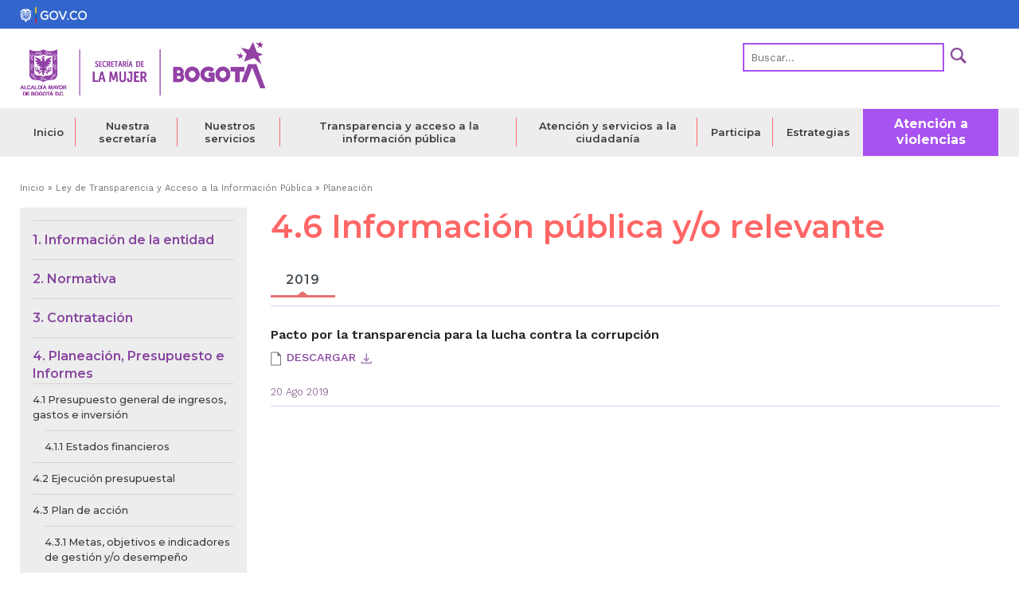

--- FILE ---
content_type: text/html; charset=UTF-8
request_url: https://www.sdmujer.gov.co/ley-de-transparencia-y-acceso-a-la-informacion-publica/planeacion/informacion-publica-y-o-relevante
body_size: 80605
content:
<!DOCTYPE html>
<html lang="es" dir="ltr" prefix="content: http://purl.org/rss/1.0/modules/content/  dc: http://purl.org/dc/terms/  foaf: http://xmlns.com/foaf/0.1/  og: http://ogp.me/ns#  rdfs: http://www.w3.org/2000/01/rdf-schema#  schema: http://schema.org/  sioc: http://rdfs.org/sioc/ns#  sioct: http://rdfs.org/sioc/types#  skos: http://www.w3.org/2004/02/skos/core#  xsd: http://www.w3.org/2001/XMLSchema# ">
  <head>
    <meta charset="utf-8" />
<script async src="https://www.googletagmanager.com/gtag/js?id=UA-119397707-1"></script>
<script>window.dataLayer = window.dataLayer || [];function gtag(){dataLayer.push(arguments)};gtag("js", new Date());gtag("set", "developer_id.dMDhkMT", true);gtag("config", "UA-119397707-1", {"groups":"default","anonymize_ip":true,"page_placeholder":"PLACEHOLDER_page_path","allow_ad_personalization_signals":false});</script>
<link rel="canonical" href="http://www.sdmujer.gov.co/ley-de-transparencia-y-acceso-a-la-informacion-publica/planeacion/informacion-publica-y-o-relevante" />
<meta name="robots" content="noindex, nofollow" />
<meta name="Generator" content="Drupal 9 (https://www.drupal.org)" />
<meta name="MobileOptimized" content="width" />
<meta name="HandheldFriendly" content="true" />
<meta name="viewport" content="width=device-width, initial-scale=1.0" />
<link rel="icon" href="/sites/default/files/icon-SDMujer_123.ico" type="image/vnd.microsoft.icon" />
<link rel="alternate" hreflang="es" href="http://www.sdmujer.gov.co/ley-de-transparencia-y-acceso-a-la-informacion-publica/planeacion/informacion-publica-y-o-relevante" />

    <title>4.6 Información pública y/o relevante | Secretaría Distrital de la Mujer</title>
	<meta name="viewport" content="width=device-width, initial-scale=1, shrink-to-fit=no"> 
    <link rel="stylesheet" media="all" href="/core/themes/stable/css/system/components/ajax-progress.module.css?t853jo" />
<link rel="stylesheet" media="all" href="/core/themes/stable/css/system/components/align.module.css?t853jo" />
<link rel="stylesheet" media="all" href="/core/themes/stable/css/system/components/autocomplete-loading.module.css?t853jo" />
<link rel="stylesheet" media="all" href="/core/themes/stable/css/system/components/fieldgroup.module.css?t853jo" />
<link rel="stylesheet" media="all" href="/core/themes/stable/css/system/components/container-inline.module.css?t853jo" />
<link rel="stylesheet" media="all" href="/core/themes/stable/css/system/components/clearfix.module.css?t853jo" />
<link rel="stylesheet" media="all" href="/core/themes/stable/css/system/components/details.module.css?t853jo" />
<link rel="stylesheet" media="all" href="/core/themes/stable/css/system/components/hidden.module.css?t853jo" />
<link rel="stylesheet" media="all" href="/core/themes/stable/css/system/components/item-list.module.css?t853jo" />
<link rel="stylesheet" media="all" href="/core/themes/stable/css/system/components/js.module.css?t853jo" />
<link rel="stylesheet" media="all" href="/core/themes/stable/css/system/components/nowrap.module.css?t853jo" />
<link rel="stylesheet" media="all" href="/core/themes/stable/css/system/components/position-container.module.css?t853jo" />
<link rel="stylesheet" media="all" href="/core/themes/stable/css/system/components/progress.module.css?t853jo" />
<link rel="stylesheet" media="all" href="/core/themes/stable/css/system/components/reset-appearance.module.css?t853jo" />
<link rel="stylesheet" media="all" href="/core/themes/stable/css/system/components/resize.module.css?t853jo" />
<link rel="stylesheet" media="all" href="/core/themes/stable/css/system/components/sticky-header.module.css?t853jo" />
<link rel="stylesheet" media="all" href="/core/themes/stable/css/system/components/system-status-counter.css?t853jo" />
<link rel="stylesheet" media="all" href="/core/themes/stable/css/system/components/system-status-report-counters.css?t853jo" />
<link rel="stylesheet" media="all" href="/core/themes/stable/css/system/components/system-status-report-general-info.css?t853jo" />
<link rel="stylesheet" media="all" href="/core/themes/stable/css/system/components/tabledrag.module.css?t853jo" />
<link rel="stylesheet" media="all" href="/core/themes/stable/css/system/components/tablesort.module.css?t853jo" />
<link rel="stylesheet" media="all" href="/core/themes/stable/css/system/components/tree-child.module.css?t853jo" />
<link rel="stylesheet" media="all" href="/core/themes/stable/css/views/views.module.css?t853jo" />
<link rel="stylesheet" media="all" href="/modules/calendar/css/calendar.css?t853jo" />
<link rel="stylesheet" media="all" href="/modules/calendar/css/calendar_multiday.css?t853jo" />
<link rel="stylesheet" media="all" href="/modules/contrib/ckeditor_accordion/css/accordion.frontend.css?t853jo" />
<link rel="stylesheet" media="all" href="/modules/contrib/gutenberg/vendor/gutenberg/block-library/style.css?t853jo" />
<link rel="stylesheet" media="all" href="/modules/contrib/gutenberg/vendor/gutenberg/block-library/theme.css?t853jo" />
<link rel="stylesheet" media="all" href="/modules/contrib/gutenberg/css/block-library.css?t853jo" id="drupal-blocks" />
<link rel="stylesheet" media="all" href="/modules/contrib/we_megamenu/assets/includes/bootstrap/css/bootstrap.min.css?t853jo" />
<link rel="stylesheet" media="all" href="/modules/contrib/we_megamenu/assets/css/we_megamenu_backend.css?t853jo" />
<link rel="stylesheet" media="all" href="/core/themes/stable/css/core/assets/vendor/normalize-css/normalize.css?t853jo" />
<link rel="stylesheet" media="all" href="/core/themes/stable/css/core/normalize-fixes.css?t853jo" />
<link rel="stylesheet" media="all" href="/core/themes/classy/css/components/action-links.css?t853jo" />
<link rel="stylesheet" media="all" href="/core/themes/classy/css/components/breadcrumb.css?t853jo" />
<link rel="stylesheet" media="all" href="/core/themes/classy/css/components/button.css?t853jo" />
<link rel="stylesheet" media="all" href="/core/themes/classy/css/components/collapse-processed.css?t853jo" />
<link rel="stylesheet" media="all" href="/core/themes/classy/css/components/container-inline.css?t853jo" />
<link rel="stylesheet" media="all" href="/core/themes/classy/css/components/details.css?t853jo" />
<link rel="stylesheet" media="all" href="/core/themes/classy/css/components/exposed-filters.css?t853jo" />
<link rel="stylesheet" media="all" href="/core/themes/classy/css/components/field.css?t853jo" />
<link rel="stylesheet" media="all" href="/core/themes/classy/css/components/form.css?t853jo" />
<link rel="stylesheet" media="all" href="/core/themes/classy/css/components/icons.css?t853jo" />
<link rel="stylesheet" media="all" href="/core/themes/classy/css/components/inline-form.css?t853jo" />
<link rel="stylesheet" media="all" href="/core/themes/classy/css/components/item-list.css?t853jo" />
<link rel="stylesheet" media="all" href="/core/themes/classy/css/components/link.css?t853jo" />
<link rel="stylesheet" media="all" href="/core/themes/classy/css/components/links.css?t853jo" />
<link rel="stylesheet" media="all" href="/core/themes/classy/css/components/menu.css?t853jo" />
<link rel="stylesheet" media="all" href="/core/themes/classy/css/components/more-link.css?t853jo" />
<link rel="stylesheet" media="all" href="/core/themes/classy/css/components/pager.css?t853jo" />
<link rel="stylesheet" media="all" href="/core/themes/classy/css/components/tabledrag.css?t853jo" />
<link rel="stylesheet" media="all" href="/core/themes/classy/css/components/tableselect.css?t853jo" />
<link rel="stylesheet" media="all" href="/core/themes/classy/css/components/tablesort.css?t853jo" />
<link rel="stylesheet" media="all" href="/core/themes/classy/css/components/tabs.css?t853jo" />
<link rel="stylesheet" media="all" href="/core/themes/classy/css/components/textarea.css?t853jo" />
<link rel="stylesheet" media="all" href="/core/themes/classy/css/components/ui-dialog.css?t853jo" />
<link rel="stylesheet" media="all" href="/core/themes/classy/css/components/messages.css?t853jo" />
<link rel="stylesheet" media="all" href="/core/themes/classy/css/components/file.css?t853jo" />
<link rel="stylesheet" media="all" href="/themes/custom/pixel2024/css/bootstrap.min.css?t853jo" />
<link rel="stylesheet" media="all" href="/themes/custom/pixel2024/css/main.css?t853jo" />
<link rel="stylesheet" media="all" href="/themes/custom/pixel2024/css/vistas.css?t853jo" />
<link rel="stylesheet" media="all" href="/themes/custom/pixel2024/css/responsive.css?t853jo" />
<link rel="stylesheet" media="all" href="/themes/custom/pixel2024/css/responsivevistas.css?t853jo" />
<link rel="stylesheet" media="all" href="/themes/custom/pixel2024/css/print.css?t853jo" />
<link rel="stylesheet" media="all" href="/themes/custom/pixel2024/css/gutenberg.css?t853jo" />
<link rel="stylesheet" media="all" href="/themes/custom/pixel2024/css/owl.carousel.css?t853jo" />
<link rel="stylesheet" media="all" href="/themes/custom/pixel2024/css/owl.theme.default.css?t853jo" />
<link rel="stylesheet" media="all" href="/themes/custom/pixel2024/css/fotorama.css?t853jo" />
<link rel="stylesheet" media="all" href="/themes/custom/pixel2024/css/main24.css?t853jo" />
<link rel="stylesheet" media="all" href="/sites/default/files/asset_injector/css/oculta_chat-7084440853b98e7f7b440065a9dac3a6.css?t853jo" />

    
    <script src="https://kit.fontawesome.com/7c54d0b31b.js" crossorigin="anonymous"></script>
    <link rel="stylesheet" href="https://use.typekit.net/jhe2gzs.css">

<script data-account="cwTdlE9viP" src="https://cdn.userway.org/widget.js"></script>
<script>
// Add imagen de accesibilidad de Centro de Relevo
        var ClassExists = false;

        function WaitForAccClass() {
            if (document.querySelector(".uiiw")) {
                ClassExists = true;
            }
            if (!ClassExists) {
                window.setTimeout(WaitForAccClass, 1000);
            } else {
                document.getElementsByClassName('uiiw')[0].innerHTML = '<img data-uw-rm-ignore="" class="ui_w" aria-hidden="true" alt="Open the Accessibility Menu" src="https://cdn.userway.org/widgetapp/images/wheel_left_wh.svg" width="43" height="43"><br /><a href="https://centroderelevo.gov.co/632/w3-channel.html" target="_blank"><img id="centrorelevo" src="/sites/default/files/inline-images/relevo.png" alt="Centro de Relevo" /></a>';
            }
        }
        WaitForAccClass();
</script>

<!-- Google Tag Manager -->
<script>(function(w,d,s,l,i){w[l]=w[l]||[];w[l].push({'gtm.start':
new Date().getTime(),event:'gtm.js'});var f=d.getElementsByTagName(s)[0],
j=d.createElement(s),dl=l!='dataLayer'?'&l='+l:'';j.async=true;j.src=
'https://www.googletagmanager.com/gtm.js?id='+i+dl;f.parentNode.insertBefore(j,f);
})(window,document,'script','dataLayer','GTM-MHZMPSH4');</script>
<!-- End Google Tag Manager -->

<script>function loadScript(a){var b=document.getElementsByTagName("head")[0],c=document.createElement("script");c.type="text/javascript",c.src="https://tracker.metricool.com/resources/be.js",c.onreadystatechange=a,c.onload=a,b.appendChild(c)}loadScript(function(){beTracker.t({hash:"d1e3f2613e318707560e957e604c07fc"})});</script>

  </head>
        <body  class="not-logged-in page-taxonomy">
<!-- Google Tag Manager (noscript) -->
<noscript><iframe src="https://www.googletagmanager.com/ns.html?id=GTM-MHZMPSH4"
height="0" width="0" style="display:none;visibility:hidden"></iframe></noscript>
<!-- End Google Tag Manager (noscript) -->

        <a href="#main-content" class="visually-hidden focusable">
      Pasar al contenido principal
    </a>
    
      <div class="dialog-off-canvas-main-canvas" data-off-canvas-main-canvas>
    <header id="header-menu">
			<div id="pxc-top-super">
    	  <div class="region region-super">
    <div id="block-pixel2024-barragov" class="block block-block-content block-block-content5c8802cf-96b8-417d-bff3-8327be8f66b3">
  
    
      
            <div class="clearfix text-formatted field field--name-body field--type-text-with-summary field--label-hidden field__item"><div class="container">
<div class="row">
<div class="col-md-12"><a href="https://www.gov.co/"><img alt="Logo de GOV.co" data-entity-type="file" data-entity-uuid="53321768-c137-4d99-b2ad-803313a423dd" src="/sites/default/files/inline-images/govco.png" width="135" height="32" loading="lazy" /></a></div>
</div>
</div>
</div>
      
  </div>

  </div>

		</div>
				<div id="pxc-top-header">
		    <div class="container-fluid">
    			<div class="row">
    				<div class="col-md-12 m-0 p-0">  <div class="region region-top">
    <div id="block-2024header" class="container col-12 mt-lg-3 mt-md-2 mt-2 block block-blockgroup block-block-group2024-">
  
    
      <div id="block-2024logo" class="log-01 col-lg-3 img-100 px-0 col-9 block block-block-content block-block-content176391c8-8062-414b-821c-299e41ab6711">
  
    
      
            <div class="clearfix text-formatted field field--name-body field--type-text-with-summary field--label-hidden field__item"><p><a href="/dev218"><img alt="Secretaría Distrital de la Mujer" data-entity-type="file" data-entity-uuid="8928401e-09c8-4f6b-9e6f-2350c38e331b" src="/sites/default/files/inline-images/logo-sdmujer.png" width="600" height="132" loading="lazy" /></a></p>
</div>
      
  </div>
<div id="block-buscadorapiform-2" class="search-box col-lg-3 col-md-4 col-12 px-0 float-right block block-block-content block-block-contentf328ff69-517d-4f01-b32a-1dc18db3ad52">
  
    
      
            <div class="clearfix text-formatted field field--name-body field--type-text-with-summary field--label-hidden field__item"><form accept-charset="UTF-8" action="/busqueda2" method="get" role="search">
<div class="row">
<div class="col-md-9 forma-buscador-input"><label class="oculto" for="edit-key">Palabra clave</label><input aria-label="Palabra clave" class="form-text" id="edit-key" maxlength="128" name="key" placeholder="Buscar..." type="text" value="" /></div>

<div class="col-md-3 forma-buscador-input-boton"><input aria-label="Buscar" type="submit" value="Buscar" /></div>
</div>
</form>
</div>
      
  </div>

  </div>

  </div>
</div>
    			</div>
			</div>
		</div>
				<div class="menu-prin" id="menu-prin24">
    		<div class="container">
    			    			<nav class="navbar navbar-expand-md navbar-light menu-principal justify-content-center">
    			  
    				<div class="col-md-12 px-0" id="pxc-menu-lista">
        				<div class="collapse navbar-collapse px-0" id="navbarCollapse">
        					
    <div id="block-menu2024" class="menu01 block block-we-megamenu block-we-megamenu-blockmenu-2024">
  
    
      <div class="region-we-mega-menu">
	<a class="navbar-toggle collapsed">
	    <span class="icon-bar"></span>
	    <span class="icon-bar"></span>
	    <span class="icon-bar"></span>
	</a>
	<nav  class="menu-2024 navbar navbar-default navbar-we-mega-menu mobile-collapse hover-action" data-menu-name="menu-2024" data-block-theme="pixel2024" data-style="Default" data-animation="None" data-delay="" data-duration="" data-autoarrow="" data-alwayshowsubmenu="" data-action="hover" data-mobile-collapse="0">
	  <div class="container-fluid">
	    <ul  class="we-mega-menu-ul nav nav-tabs">
  <li  class="we-mega-menu-li" data-level="0" data-element-type="we-mega-menu-li" description="" data-id="626dcd4d-c5df-4c62-bee9-627b2849c869" data-submenu="0" data-hide-sub-when-collapse="" data-group="0" data-class="" data-icon="" data-caption="" data-alignsub="" data-target="">
      <a class="we-mega-menu-li" title="" href="/" target="">
      Inicio    </a>
    
</li><li  class="we-mega-menu-li dropdown-menu" data-level="0" data-element-type="we-mega-menu-li" description="" data-id="f2f1ce40-32e3-43c8-87fb-263f30d05151" data-submenu="1" data-hide-sub-when-collapse="" data-group="0" data-class="" data-icon="" data-caption="" data-alignsub="" data-target="">
      <a href='#' data-drupal-link-system-path="<front>" class="we-megamenu-nolink">
      Nuestra secretaría</a>
    <div  class="we-mega-menu-submenu" data-element-type="we-mega-menu-submenu" data-submenu-width="" data-class="" style="width: px">
  <div class="we-mega-menu-submenu-inner">
    <div  class="we-mega-menu-row" data-element-type="we-mega-menu-row" data-custom-row="0">
  <div  class="we-mega-menu-col span12" data-element-type="we-mega-menu-col" data-width="12" data-block="" data-blocktitle="0" data-hidewhencollapse="" data-class="">
  <ul class="nav nav-tabs subul">
  <li  class="we-mega-menu-li" data-level="1" data-element-type="we-mega-menu-li" description="" data-id="bbed9959-a148-4ac4-940b-38a34aaa2b29" data-submenu="0" data-hide-sub-when-collapse="" data-group="0" data-class="" data-icon="" data-caption="" data-alignsub="" data-target="">
      <a class="we-mega-menu-li" title="" href="/la-entidad/sobre-nuestra-secretaria" target="">
      Sobre nuestra secretaría    </a>
    
</li><li  class="we-mega-menu-li" data-level="1" data-element-type="we-mega-menu-li" description="" data-id="0849c496-6f22-4304-9d46-746dad6e2c43" data-submenu="0" data-hide-sub-when-collapse="" data-group="0" data-class="" data-icon="" data-caption="" data-alignsub="" data-target="">
      <a class="we-mega-menu-li" title="" href="/ley-de-transparencia-y-acceso-a-la-informacion-publica/estructura-organica-y-talento-humano/organigrama" target="">
      Organigrama    </a>
    
</li><li  class="we-mega-menu-li" data-level="1" data-element-type="we-mega-menu-li" description="" data-id="0952ba1b-c63e-4dab-8fd5-377db4804f46" data-submenu="0" data-hide-sub-when-collapse="" data-group="0" data-class="" data-icon="" data-caption="" data-alignsub="" data-target="">
      <a class="we-mega-menu-li" title="" href="/publicaciones-y-recursos/documentos" target="">
      Publicaciones y recursos    </a>
    
</li><li  class="we-mega-menu-li dropdown-menu" data-level="1" data-element-type="we-mega-menu-li" description="" data-id="d3fc4b8c-a0af-4dd0-b288-3ce686c4be51" data-submenu="1" data-hide-sub-when-collapse="" data-group="0" data-class="" data-icon="" data-caption="" data-alignsub="" data-target="">
      <a href='#' data-drupal-link-system-path="<front>" class="we-megamenu-nolink">
      Políticas públicas sector mujer</a>
    <div  class="we-mega-menu-submenu" data-element-type="we-mega-menu-submenu" data-submenu-width="" data-class="" style="width: px">
  <div class="we-mega-menu-submenu-inner">
    <div  class="we-mega-menu-row" data-element-type="we-mega-menu-row" data-custom-row="0">
  <div  class="we-mega-menu-col span12" data-element-type="we-mega-menu-col" data-width="12" data-block="" data-blocktitle="0" data-hidewhencollapse="" data-class="">
  <ul class="nav nav-tabs subul">
  <li  class="we-mega-menu-li" data-level="2" data-element-type="we-mega-menu-li" description="" data-id="0fb06a5e-9852-4b77-92a2-cdf5697475ad" data-submenu="0" data-hide-sub-when-collapse="" data-group="0" data-class="" data-icon="" data-caption="" data-alignsub="" data-target="">
      <a class="we-mega-menu-li" title="" href="/la-entidad/politica-publica-de-mujeres-y-equidad-de-genero/documento-conpes" target="">
      Políticas públicas de mujeres y equidad de género    </a>
    
</li><li  class="we-mega-menu-li" data-level="2" data-element-type="we-mega-menu-li" description="" data-id="f883c6bf-6f22-44e1-a7dc-d4398d276c29" data-submenu="0" data-hide-sub-when-collapse="" data-group="0" data-class="" data-icon="" data-caption="" data-alignsub="" data-target="">
      <a class="we-mega-menu-li" title="" href="/la-entidad/politica-publica-de-actividades-sexuales-pagadas" target="">
      Política pública de actividades sexuales pagas    </a>
    
</li>
</ul>
</div>

</div>

  </div>
</div>
</li>
</ul>
</div>

</div>

  </div>
</div>
</li><li  class="we-mega-menu-li dropdown-menu" data-level="0" data-element-type="we-mega-menu-li" description="" data-id="cd58be45-bca8-4b26-8eb5-f230835d931d" data-submenu="1" data-hide-sub-when-collapse="" data-group="0" data-class="" data-icon="" data-caption="" data-alignsub="" data-target="">
      <a href='#' data-drupal-link-system-path="<front>" class="we-megamenu-nolink">
      Nuestros servicios</a>
    <div  class="we-mega-menu-submenu" data-element-type="we-mega-menu-submenu" data-submenu-width="" data-class="" style="width: px">
  <div class="we-mega-menu-submenu-inner">
    <div  class="we-mega-menu-row" data-element-type="we-mega-menu-row" data-custom-row="0">
  <div  class="we-mega-menu-col span12" data-element-type="we-mega-menu-col" data-width="12" data-block="" data-blocktitle="0" data-hidewhencollapse="" data-class="">
  <ul class="nav nav-tabs subul">
  <li  class="we-mega-menu-li" data-level="1" data-element-type="we-mega-menu-li" description="" data-id="cc7801ed-0f96-486f-b7ad-01e77df1fb99" data-submenu="0" data-hide-sub-when-collapse="" data-group="0" data-class="" data-icon="" data-caption="" data-alignsub="" data-target="">
      <a class="we-mega-menu-li" title="" href="/ciom" target="">
      Casas de Igualdad de Oportunidades para las Mujeres    </a>
    
</li><li  class="we-mega-menu-li" data-level="1" data-element-type="we-mega-menu-li" description="" data-id="d9524436-20e9-46e4-997d-2fc35f5687e0" data-submenu="0" data-hide-sub-when-collapse="" data-group="0" data-class="" data-icon="" data-caption="" data-alignsub="" data-target="">
      <a class="we-mega-menu-li" title="" href="/nuestros-servicios/servicios-para-las-mujeres/casa-de-todas" target="">
      Casa de Todas    </a>
    
</li><li  class="we-mega-menu-li" data-level="1" data-element-type="we-mega-menu-li" description="" data-id="62e8ffdc-dc4d-4f8e-a7fe-902c02a95d73" data-submenu="0" data-hide-sub-when-collapse="" data-group="0" data-class="" data-icon="" data-caption="" data-alignsub="" data-target="">
      <a class="we-mega-menu-li" title="" href="https://manzanasdelcuidado.gov.co/" target="">
       Sistema de Cuidado    </a>
    
</li><li  class="we-mega-menu-li" data-level="1" data-element-type="we-mega-menu-li" description="" data-id="a87ebf49-ec82-4f0c-8c6a-97de4ce1fd05" data-submenu="0" data-hide-sub-when-collapse="" data-group="0" data-class="" data-icon="" data-caption="" data-alignsub="" data-target="">
      <a class="we-mega-menu-li" title="" href="/cursos" target="">
      Capacitación y formación    </a>
    
</li><li  class="we-mega-menu-li" data-level="1" data-element-type="we-mega-menu-li" description="" data-id="84e43e18-b8ab-4466-82d6-8a1b78bdf562" data-submenu="0" data-hide-sub-when-collapse="" data-group="0" data-class="" data-icon="" data-caption="" data-alignsub="" data-target="">
      <a class="we-mega-menu-li" title="" href="/nuestros-servicios/servicios-para-las-mujeres/orientacion-psicosocial" target="">
      Orientación psicosocial    </a>
    
</li><li  class="we-mega-menu-li" data-level="1" data-element-type="we-mega-menu-li" description="" data-id="4b153eb1-f9da-458d-be60-504c7b090f3b" data-submenu="0" data-hide-sub-when-collapse="" data-group="0" data-class="" data-icon="" data-caption="" data-alignsub="" data-target="">
      <a class="we-mega-menu-li" title="" href="/nuestros-servicios/servicios-para-las-mujeres/orientacion-asesoria-e-intervencion-juridica" target="">
      Orientación psicojurídica    </a>
    
</li><li  class="we-mega-menu-li" data-level="1" data-element-type="we-mega-menu-li" description="" data-id="17872e2a-be15-4c70-bc2e-db698bca0006" data-submenu="0" data-hide-sub-when-collapse="" data-group="0" data-class="" data-icon="" data-caption="" data-alignsub="" data-target="_self">
      <a class="we-mega-menu-li" title="" href="/centros-de-inclusion-digital" target="_self">
      Centros de inclusión digital para las mujeres    </a>
    
</li><li  class="we-mega-menu-li" data-level="1" data-element-type="we-mega-menu-li" description="" data-id="98deac45-41ca-45e1-92e2-09b66e99e2fb" data-submenu="0" data-hide-sub-when-collapse="" data-group="0" data-class="" data-icon="" data-caption="" data-alignsub="" data-target="_self">
      <a class="we-mega-menu-li" title="" href="https://bogota.gov.co/" target="_self">
      Trámites y servicios    </a>
    
</li>
</ul>
</div>

</div>

  </div>
</div>
</li><li  class="we-mega-menu-li" data-level="0" data-element-type="we-mega-menu-li" description="" data-id="19b436cf-e072-4479-8395-e87e77938ccb" data-submenu="0" data-hide-sub-when-collapse="" data-group="0" data-class="" data-icon="" data-caption="" data-alignsub="" data-target="">
      <a class="we-mega-menu-li" title="" href="/ley-de-transparencia-y-acceso-a-la-informacion-publica" target="">
      Transparencia y acceso a la información pública    </a>
    
</li><li  class="we-mega-menu-li" data-level="0" data-element-type="we-mega-menu-li" description="" data-id="1e421e67-806c-49f2-8339-d8543adc431e" data-submenu="0" data-hide-sub-when-collapse="" data-group="0" data-class="" data-icon="" data-caption="" data-alignsub="" data-target="">
      <a class="we-mega-menu-li" title="" href="/menu-atencion-servicios-ciudadania" target="">
      Atención y servicios a la ciudadanía    </a>
    
</li><li  class="we-mega-menu-li" data-level="0" data-element-type="we-mega-menu-li" description="" data-id="f0f6d5e2-6e8a-4b0e-acfa-da79f59ebe8d" data-submenu="0" data-hide-sub-when-collapse="" data-group="0" data-class="" data-icon="" data-caption="" data-alignsub="" data-target="">
      <a class="we-mega-menu-li" title="" href="/menu-participa" target="">
      Participa    </a>
    
</li><li  class="we-mega-menu-li dropdown-menu" data-level="0" data-element-type="we-mega-menu-li" description="" data-id="996c0a12-ad3d-4c38-babf-6a01a9fd4147" data-submenu="1" data-hide-sub-when-collapse="" data-group="0" data-class="" data-icon="" data-caption="" data-alignsub="" data-target="">
      <a class="we-mega-menu-li" title="" href="/ley-de-transparencia-y-acceso-a-la-informacion-publica/tramites-y-servicios" target="">
      Estrategias    </a>
    <div  class="we-mega-menu-submenu" data-element-type="we-mega-menu-submenu" data-submenu-width="" data-class="" style="width: px">
  <div class="we-mega-menu-submenu-inner">
    <div  class="we-mega-menu-row" data-element-type="we-mega-menu-row" data-custom-row="0">
  <div  class="we-mega-menu-col span12" data-element-type="we-mega-menu-col" data-width="12" data-block="" data-blocktitle="0" data-hidewhencollapse="" data-class="">
  <ul class="nav nav-tabs subul">
  <li  class="we-mega-menu-li" data-level="1" data-element-type="we-mega-menu-li" description="" data-id="9852e92c-4655-4504-b9d0-e4ec669d002a" data-submenu="0" data-hide-sub-when-collapse="" data-group="0" data-class="" data-icon="" data-caption="" data-alignsub="" data-target="">
      <a class="we-mega-menu-li" title="" href="https://www.sdmujer.gov.co/estrategiamujer" target="">
      Estrategia Mujeres    </a>
    
</li><li  class="we-mega-menu-li" data-level="1" data-element-type="we-mega-menu-li" description="" data-id="747c0614-f775-4efe-a2f2-383f811ffd38" data-submenu="0" data-hide-sub-when-collapse="" data-group="0" data-class="" data-icon="" data-caption="" data-alignsub="" data-target="">
      <a class="we-mega-menu-li" title="" href="https://rutadeatencion.sdmujer.gov.co/" target="">
      Ruta de atención a mujeres víctimas de violencias y en riesgo de feminicidio    </a>
    
</li><li  class="we-mega-menu-li" data-level="1" data-element-type="we-mega-menu-li" description="" data-id="9e15259a-9f28-423c-b10e-7808a8173192" data-submenu="0" data-hide-sub-when-collapse="" data-group="0" data-class="" data-icon="" data-caption="" data-alignsub="" data-target="">
      <a class="we-mega-menu-li" title="" href="https://autonomiaeconomica.sdmujer.gov.co/" target="">
      Autonomía económica para las mujeres    </a>
    
</li>
</ul>
</div>

</div>

  </div>
</div>
</li><li  class="we-mega-menu-li" data-level="0" data-element-type="we-mega-menu-li" description="" data-id="2beda0ab-83d4-4650-902f-9ecec2a513e9" data-submenu="0" data-hide-sub-when-collapse="" data-group="0" data-class="" data-icon="" data-caption="" data-alignsub="" data-target="">
      <a class="we-mega-menu-li" title="" href="/atencion-a-violencias" target="">
      Atención a violencias    </a>
    
</li>
</ul>
	  </div>
	</nav>
</div>
  </div>



        				</div>
        			</div>	
    				<button class="navbar-toggler" id="pxc-menu-toggler" type="button" data-toggle="collapse" data-target="#navbarCollapse" aria-controls="navbarCollapse" aria-expanded="false" aria-label="Toggle navigation">
    					<span class="navbar-toggler-icon"></span>
    				</button>
    			</nav>
    		</div>
		</div>
</header>


<section id="pxc-fila1" role="complementary">
	  <div class="region region-fila-1">
    <div id="block-pixel2024-breadcrumbs" class="container block block-system block-system-breadcrumb-block">
  
    
        <nav class="breadcrumb" role="navigation" aria-labelledby="system-breadcrumb">
    <h2 id="system-breadcrumb" class="visually-hidden">Ruta de navegación</h2>
    <ol>
          <li>
                  <a href="/">Inicio</a>
              </li>
          <li>
                  <a href="/ley-de-transparencia-y-acceso-a-la-informacion-publica-2">Ley de Transparencia y Acceso a la Información Pública</a>
              </li>
          <li>
                  <a href="/ley-de-transparencia-y-acceso-a-la-informacion-publica/planeacion">Planeación</a>
              </li>
        </ol>
  </nav>

  </div>

  </div>

</section>	<section id="pxc-main" class="container">
		<div class="row">
						        				<aside class="layout-sidebar col-md-3 pxc-main-col-2-1" role="complementary">
    					  <div class="region region-sidebar">
    <div role="navigation" aria-labelledby="block-pixel2024-menudecontextodeleydetransparencia-menu" id="block-pixel2024-menudecontextodeleydetransparencia" class="menu-trans block menu--menu-de-contexto-de-ley-de-trans">
            
  <h2 class="sr-only" id="block-pixel2024-menudecontextodeleydetransparencia-menu">Menú de Contexto de Ley de Transparencia</h2>
  

        
              <ul class="menu">
                    <li class="menu-item menu-item--expanded">
        <span>1. Información de la entidad</span>
                                <ul class="menu">
                    <li class="menu-item menu-item--expanded">
        <span>1.1 Misión, funciones y deberes</span>
                                <ul class="menu">
                    <li class="menu-item">
        <a href="/ley-de-transparencia-y-acceso-a-la-informacion-publica/estructura-organica-y-talento-humano/mision-y-vision" data-drupal-link-system-path="taxonomy/term/37">1.1.1 Misión y visión </a>
              </li>
                <li class="menu-item">
        <a href="/ley-de-transparencia-y-acceso-a-la-informacion-publica/estructura-organica-y-talento-humano/funciones-y-deberes" data-drupal-link-system-path="taxonomy/term/38">1.1.2 Funciones y deberes</a>
              </li>
        </ul>
  
              </li>
                <li class="menu-item menu-item--expanded">
        <span>1.2 Estructura orgánica</span>
                                <ul class="menu">
                    <li class="menu-item menu-item--expanded">
        <a href="/ley-de-transparencia-y-acceso-a-la-informacion-publica/estructura-organica-y-talento-humano/organigrama" data-drupal-link-system-path="taxonomy/term/40">1.2.1 Organigrama</a>
                                <ul class="menu">
                    <li class="oculto menu-item menu-item--expanded">
        <a href="/ley-de-transparencia-y-acceso-a-la-informacion-publica/estructura-organica-y-talento-humano/organigrama/despacho-de-la-secretaria" data-drupal-link-system-path="node/2617">1.2.1.1 Despacho de la Secretaría</a>
                                <ul class="menu">
                    <li class="menu-item">
        <a href="/ley-de-transparencia-y-acceso-a-la-informacion-publica/estructura-organica-y-talento-humano/organigrama/despacho-de-la-secretaria/oficina-asesora-de-planeacion" data-drupal-link-system-path="node/2643">1.2.1.1.1 Oficina Asesora de Planeación</a>
              </li>
                <li class="menu-item">
        <a href="/ley-de-transparencia-y-acceso-a-la-informacion-publica/estructura-organica-y-talento-humano/organigrama/despacho-de-la-secretaria/oficina-asesora-juridica" data-drupal-link-system-path="node/2644">1.2.1.1.2 Oficina Asesora Jurídica</a>
              </li>
                <li class="menu-item">
        <a href="/ley-de-transparencia-y-acceso-a-la-informacion-publica/estructura-organica-y-talento-humano/organigrama/despacho-de-la-secretaria/oficina-de-control-interno" data-drupal-link-system-path="node/2645">1.2.1.1.3 Oficina de Control Interno</a>
              </li>
        </ul>
  
              </li>
                <li class="oculto menu-item menu-item--expanded">
        <a href="/ley-de-transparencia-y-acceso-a-la-informacion-publica/estructura-organica-y-talento-humano/organigrama/subsecretaria-de-politicas-de-igualdad" data-drupal-link-system-path="node/2646"> 1.2.1.2 Subsecretaría de Políticas de Igualdad</a>
                                <ul class="menu">
                    <li class="menu-item">
        <a href="/ley-de-transparencia-y-acceso-a-la-informacion-publica/estructura-organica-y-talento-humano/organigrama/subsecretaria-de-politicas-de-igualdad/direccion-derechos-y-diseno-de-politicas" data-drupal-link-system-path="node/2647">1.2.1.2.1 Dirección de Derechos y Diseño de Políticas</a>
              </li>
                <li class="menu-item">
        <a href="/ley-de-transparencia-y-acceso-a-la-informacion-publica/estructura-organica-y-talento-humano/organigrama/subsecretaria-de-politicas-de-igualdad/direccion-de-gestion-del-conocimiento" data-drupal-link-system-path="node/2648">1.2.1.2.2 Dirección de Gestión del Conocimiento</a>
              </li>
                <li class="menu-item">
        <a href="/ley-de-transparencia-y-acceso-a-la-informacion-publica/estructura-organica-y-talento-humano/organigrama/subsecretaria-de-politicas-de-igualdad/direccion-de-enfoque-diferencial" data-drupal-link-system-path="node/2649">1.2.1.2.3 Dirección de Enfoque Diferencial</a>
              </li>
        </ul>
  
              </li>
                <li class="oculto menu-item menu-item--expanded">
        <a href="/ley-de-transparencia-y-acceso-a-la-informacion-publica/estructura-organica-y-talento-humano/organigrama/subsecretaria-de-fortalecimiento-de-capacidades-y-oportunidades" data-drupal-link-system-path="node/2650">1.2.1.3 Subsecretaría de Fortalecimiento de Capacidades y Oportunidades</a>
                                <ul class="menu">
                    <li class="menu-item">
        <a href="/ley-de-transparencia-y-acceso-a-la-informacion-publica/estructura-organica-y-talento-humano/organigrama/subsecretaria-de-fortalecimiento-de-capacidades-y-oportunidades/direccion-de-territorializacion-de-derechos" data-drupal-link-system-path="node/2651">1.2.1.3.1 Dirección de Territorialización de Derechos</a>
              </li>
                <li class="menu-item">
        <a href="/ley-de-transparencia-y-acceso-a-la-informacion-publica/estructura-organica-y-talento-humano/organigrama/subsecretaria-de-fortalecimiento-de-capacidades-y-oportunidades/direccion-eliminacion-de-violencias-contra-las-mujeres" data-drupal-link-system-path="node/2652">1.2.1.3.2 Dirección de Eliminación de Violencias contra las Mujeres</a>
              </li>
        </ul>
  
              </li>
                <li class="oculto menu-item menu-item--expanded">
        <a href="/ley-de-transparencia-y-acceso-a-la-informacion-publica/estructura-organica-y-talento-humano/organigrama/subsecretaria-de-gestion-corporativa" data-drupal-link-system-path="node/2653">1.2.1.4 Subsecretaría de Gestión Corporativa</a>
                                <ul class="menu">
                    <li class="menu-item">
        <a href="/ley-de-transparencia-y-acceso-a-la-informacion-publica/estructura-organica-y-talento-humano/organigrama/subsecretaria-de-gestion-corporativa/direccion-de-gestion-administrativa-y-financiera" data-drupal-link-system-path="node/2654">1.2.1.4.1 Dirección Administrativa y Financiera</a>
              </li>
                <li class="menu-item">
        <a href="/ley-de-transparencia-y-acceso-a-la-informacion-publica/estructura-organica-y-talento-humano/organigrama/subsecretaria-de-gestion-corporativa/direccion-de-talento-humano" data-drupal-link-system-path="node/2655"> 1.2.1.4.2 Dirección de Talento Humano</a>
              </li>
                <li class="menu-item">
        <a href="/ley-de-transparencia-y-acceso-a-la-informacion-publica/estructura-organica-y-talento-humano/organigrama/subsecretaria-de-gestion-corporativa/direccion-de-contratacion" data-drupal-link-system-path="node/2656">1.2.1.4.3 Dirección de Contratación</a>
              </li>
        </ul>
  
              </li>
        </ul>
  
              </li>
                <li class="menu-item">
        <a href="/ley-de-transparencia-y-acceso-a-la-informacion-publica/nombramientos-encargos2" data-drupal-link-system-path="ley-de-transparencia-y-acceso-a-la-informacion-publica/nombramientos-encargos2">1.2.2 Nombramientos y encargos - Ley 189 de 2020</a>
              </li>
                <li class="menu-item">
        <a href="/ley-de-transparencia-y-acceso-a-la-informacion-publica/nombramientos-planta2" data-drupal-link-system-path="ley-de-transparencia-y-acceso-a-la-informacion-publica/nombramientos-planta2">1.2.3 Nombramientos - Ley 2080 de 2021</a>
              </li>
        </ul>
  
              </li>
                <li class="menu-item">
        <a href="https://kawak.com.co/sdmujer/main/home.php" target="_blank">1.3 Mapas y cartas descriptivas de los procesos</a>
              </li>
                <li class="menu-item menu-item--expanded">
        <span>1.4 Directorio institucional</span>
                                <ul class="menu">
                    <li class="menu-item">
        <a href="/ley-de-transparencia-y-acceso-a-la-informacion-publica/mecanismos-de-contacto/localizacion-fisica-sucursales-o-regionales-horarios-y-dias-de-atencion" data-drupal-link-system-path="taxonomy/term/23">1.4.1 Localización fisica, sucursales o regionales, horarios y días de atención al público</a>
              </li>
        </ul>
  
              </li>
                <li class="menu-item menu-item--expanded">
        <a href="/ley-de-transparencia-y-acceso-a-la-informacion-publica/estructura-organica-y-talento-humano/directorio-de-informacion-de-servidores-publicos-empleados-y-contratistas" data-drupal-link-system-path="taxonomy/term/41">1.5 Directorio de servidores públicos</a>
                                <ul class="menu">
                    <li class="menu-item">
        <a href="https://gobiernoabiertobogota.gov.co/transparencia">1.5.1 Apertura de Agenda Directivas</a>
              </li>
                <li class="menu-item">
        <a href="/ley-de-transparencia-y-acceso-a-la-informacion-publica/informacion-de-la-entidad/manifestacion-compromiso-normativo" data-drupal-link-system-path="taxonomy/term/355">1.5.2 Manifestación de compromiso Política de Cumplimiento Normativo</a>
              </li>
        </ul>
  
              </li>
                <li class="menu-item">
        <a href="/ley-de-transparencia-y-acceso-a-la-informacion-publica/estructura-organica-y-talento-humano/directorio-de-entidades" data-drupal-link-system-path="taxonomy/term/42">1.6 Directorio de entidades</a>
              </li>
                <li class="menu-item">
        <a href="/ley-de-transparencia-y-acceso-a-la-informacion-publica/estructura-organica-y-talento-humano/directorio-de-agremiaciones-asociaciones-y-otros-grupos-de-interes" data-drupal-link-system-path="taxonomy/term/43">1.7 Directorio de agremiaciones</a>
              </li>
                <li class="menu-item">
        <a href="/ley-de-transparencia-y-acceso-a-la-informacion-publica/informacion-de-la-entidad/servicio-al-publico-normas-formularios-y-protocolos-de-atencion" data-drupal-link-system-path="taxonomy/term/142">1.8 Servicio al público, normas, formularios y protocolos de atención</a>
              </li>
                <li class="menu-item">
        <a href="/sistema-integrado-gestion" target="_blank" data-drupal-link-system-path="node/5500">1.9 Procedimientos que siguen para tomar decisiones en las áreas</a>
              </li>
                <li class="menu-item">
        <a href="/ley-de-transparencia-y-acceso-a-la-informacion-publica/instrumentos-de-gestion-de-informacion-%20publica/mecanismos-para-presentar-quejas-y-reclamos-en-relacion-con-omisiones-o-acciones-del-sujeto-obligado" data-drupal-link-system-path="taxonomy/term/79">1.10 Mecanismos para presentar quejas y reclamos en relación con omisiones o acciones del sujeto obligado</a>
              </li>
                <li class="menu-item">
        <a href="https://www.sdmujer.gov.co/eventosweek2" class="pxc-cal-boton-1x">1.11 Calendario de actividades y eventos</a>
              </li>
                <li class="menu-item">
        <a href="/ley-de-transparencia-y-acceso-a-la-informacion-publica/informacion-de-la-entidad/informacion-sobre-decisiones-que-puedan-afectar-al-publico" data-drupal-link-system-path="taxonomy/term/144">1.12 Información sobre decisiones que puedan afectar al público</a>
              </li>
                <li class="menu-item">
        <a href="/ley-de-transparencia-y-acceso-a-la-informacion-publica/control/entes-de-control-que-vigilan-al-sujeto-obligado-y-mecanismos-de-supervision" data-drupal-link-system-path="taxonomy/term/61">1.13 Entes de control que vigilan al sujeto obligado y mecanismos de supervisión</a>
              </li>
                <li class="menu-item">
        <a href="/ley-de-transparencia-y-acceso-a-la-informacion-publica/estructura-organica-y-talento-humano/ofertas-de-empleo" data-drupal-link-system-path="taxonomy/term/44">1.14 Publicación de hojas de vida</a>
              </li>
        </ul>
  
              </li>
                <li class="menu-item menu-item--expanded">
        <span>2. Normativa</span>
                                <ul class="menu">
                    <li class="menu-item menu-item--expanded">
        <span>2.1 Normativa de la entidad</span>
                                <ul class="menu">
                    <li class="menu-item">
        <a href="/ley-de-transparencia-y-acceso-a-la-informacion-publica/leyes" data-drupal-link-system-path="ley-de-transparencia-y-acceso-a-la-informacion-publica/leyes">2.1.1 Leyes</a>
              </li>
                <li class="menu-item">
        <a href="https://www.alcaldiabogota.gov.co/sisjur/normas/Norma1.jsp?i=62518" target="_blank">2.1.2 Decreto Único Reglamentario</a>
              </li>
                <li class="menu-item menu-item--expanded">
        <a href="/ley-de-transparencia-y-acceso-a-la-informacion-publica/normatividad2" data-drupal-link-system-path="ley-de-transparencia-y-acceso-a-la-informacion-publica/normatividad2">2.1.3 Normativa</a>
                                <ul class="menu">
                    <li class="menu-item">
        <a href="/ley-de-transparencia-y-acceso-a-la-informacion-publica/normatividad/normograma" data-drupal-link-system-path="ley-de-transparencia-y-acceso-a-la-informacion-publica/normatividad/normograma">2.1.3.1 Normograma</a>
              </li>
        </ul>
  
              </li>
                <li class="menu-item">
        <a href="/ley-de-transparencia-y-acceso-a-la-informacion-publica/normatividad/gacetas-oficiales" data-drupal-link-system-path="taxonomy/term/147">2.1.4 Gacetas Oficiales</a>
              </li>
                <li class="menu-item menu-item--expanded">
        <span>2.1.5 Políticas, lineamientos y manuales</span>
                                <ul class="menu">
                    <li class="menu-item">
        <a href="/ley-de-transparencia-y-acceso-a-la-informacion-publica/normativa/politicas/lienamientos-sectoriales" data-drupal-link-system-path="taxonomy/term/105">2.1.5.1 Políticas y lineamientos sectoriales</a>
              </li>
                <li class="menu-item">
        <a href="/ley-de-transparencia-y-acceso-a-la-informacion-publica/normativa/politicas/datos-personales" data-drupal-link-system-path="taxonomy/term/25">2.1.5.2 Políticas de seguridad de la información del sitio web y protección de datos personales</a>
              </li>
                <li class="menu-item">
        <a href="/ley-de-transparencia-y-acceso-a-la-informacion-publica/normativa/politicas/manuales" data-drupal-link-system-path="taxonomy/term/106">2.1.5.3 Manuales</a>
              </li>
        </ul>
  
              </li>
                <li class="menu-item">
        <a href="/ley-de-transparencia-y-acceso-a-la-informacion-publica/normatividad/agenda-regulatoria" data-drupal-link-system-path="taxonomy/term/145">2.1.6 Agenda regulatoria</a>
              </li>
        </ul>
  
              </li>
                <li class="menu-item menu-item--expanded">
        <span>2.2 Búsqueda de normas</span>
                                <ul class="menu">
                    <li class="menu-item">
        <a href="http://www.suin-juriscol.gov.co/" target="_blank">2.2.1 Sistema Único de Información Normativa SUIN</a>
              </li>
                <li class="menu-item">
        <a href="/ley-de-transparencia-y-acceso-a-la-informacion-publica/normatividad" data-drupal-link-system-path="ley-de-transparencia-y-acceso-a-la-informacion-publica/normatividad">2.2.2 Sistema de búsqueda de normas</a>
              </li>
        </ul>
  
              </li>
                <li class="menu-item menu-item--expanded">
        <span>2.3 Proyectos de normas para comentarios</span>
                                <ul class="menu">
                    <li class="menu-item">
        <a href="/ley-de-transparencia-y-acceso-a-la-informacion-publica/proyectos-normativos2" data-drupal-link-system-path="ley-de-transparencia-y-acceso-a-la-informacion-publica/proyectos-normativos2">2.3.1 Proyectos normativos</a>
              </li>
                <li class="menu-item">
        <a href="/ley-de-transparencia-y-acceso-a-la-informacion-publica/normatividad/comentarios-documento-respuestas" data-drupal-link-system-path="taxonomy/term/200">2.3.2 Comentarios y documento de respuestas a comentarios</a>
              </li>
                <li class="menu-item">
        <a href="https://www.sucop.gov.co/">2.3.3 Participación ciudadana en la expedición de normas del SUCOP</a>
              </li>
        </ul>
  
              </li>
                <li class="menu-item">
        <a href="/ley-de-transparencia-y-acceso-a-la-informacion-publica/normativa/defensa-publica-y-prevencion-de-dano-antijuridico" data-drupal-link-system-path="taxonomy/term/182">2.4 Defensa pública y prevención del daño antijurídico</a>
              </li>
        </ul>
  
              </li>
                <li class="menu-item menu-item--expanded">
        <span>3. Contratación</span>
                                <ul class="menu">
                    <li class="menu-item menu-item--expanded">
        <a href="/ley-de-transparencia-y-acceso-a-la-informacion-publica/contratacion/publicacion-del-plan-anual-de-adquisiciones" data-drupal-link-system-path="taxonomy/term/68">3.1 Plan Anual de Adquisiciones</a>
                                <ul class="menu">
                    <li class="menu-item">
        <a href="/ley-de-transparencia-y-acceso-a-la-informacion-publica/convocatorias" data-drupal-link-system-path="ley-de-transparencia-y-acceso-a-la-informacion-publica/convocatorias">3.1.1 Convocatorias</a>
              </li>
        </ul>
  
              </li>
                <li class="menu-item">
        <a href="/ley-de-transparencia-y-acceso-a-la-informacion-publica/contratacion/publicacion-de-la-informacion-contractual" data-drupal-link-system-path="taxonomy/term/65">3.2 Publicación de la Información contractual</a>
              </li>
                <li class="menu-item">
        <a href="/ley-de-transparencia-y-acceso-a-la-informacion-publica/contratacion/publicacion-de-la-ejecucion-de-contratos" data-drupal-link-system-path="taxonomy/term/66">3.3 Publicación de la ejecución de los contratos</a>
              </li>
                <li class="menu-item menu-item--expanded">
        <a href="https://www.sdmujer.gov.co/sites/default/files/2021-02/documentos/MANUAL%2520DE%2520CONTRATACI%25C3%2593N%2520Y%2520SUPERVISI%25C3%2593N.pdf" target="_blank">3.4 Manual de contratación y supervisión</a>
                                <ul class="menu">
                    <li class="menu-item">
        <a href="/ley-de-transparencia-y-acceso-a-la-informacion-publica/contratacion/publicacion-de-procedimientos-lineamientos-y-politicas-en-materia-de-adquisicion-y-compras" data-drupal-link-system-path="taxonomy/term/67">3.4.1 Procedimientos, lineamientos y políticas en materia de adquisición y compras</a>
              </li>
        </ul>
  
              </li>
                <li class="menu-item">
        <a href="/ley-de-transparencia-y-acceso-a-la-informacion-publica/contratacion/formatos-o-modelos-de-contratos-tipo" data-drupal-link-system-path="taxonomy/term/146">3.5 Formatos o modelos de contratos tipo</a>
              </li>
        </ul>
  
              </li>
                <li class="menu-item menu-item--expanded menu-item--active-trail">
        <span>4. Planeación, Presupuesto e Informes</span>
                                <ul class="menu">
                    <li class="menu-item menu-item--expanded">
        <a href="/ley-de-transparencia-y-acceso-a-la-informacion-publica/presupuesto/presupuesto-general" data-drupal-link-system-path="taxonomy/term/47">4.1 Presupuesto general de ingresos, gastos e inversión</a>
                                <ul class="menu">
                    <li class="menu-item">
        <a href="/ley-de-transparencia-y-acceso-a-la-informacion-publica/presupuesto/estados-financieros" data-drupal-link-system-path="taxonomy/term/49">4.1.1 Estados financieros</a>
              </li>
        </ul>
  
              </li>
                <li class="menu-item">
        <a href="/ley-de-transparencia-y-acceso-a-la-informacion-publica/presupuesto/ejecucion-presupuestal-historica-anual" data-drupal-link-system-path="taxonomy/term/48">4.2 Ejecución presupuestal</a>
              </li>
                <li class="menu-item menu-item--expanded">
        <a href="/ley-de-transparencia-y-acceso-a-la-informacion-publica/planeacion/plan-de-accion" data-drupal-link-system-path="taxonomy/term/112">4.3 Plan de acción</a>
                                <ul class="menu">
                    <li class="menu-item menu-item--expanded">
        <a href="/ley-de-transparencia-y-acceso-a-la-informacion-publica/planeacion/metas-objetivos-e-indicadores-de-gestion-y-o-desempeno" data-drupal-link-system-path="taxonomy/term/54">4.3.1 Metas, objetivos e indicadores de gestión y/o desempeño</a>
                                <ul class="menu">
                    <li class="menu-item">
        <a href="/ley-de-transparencia-y-acceso-a-la-informacion-publica/planeacion/metas-objetivos-e-indicadores-de-gestion-y-o-desempeno/poas" data-drupal-link-system-path="taxonomy/term/188">4.3.1.1 Planes operativos anuales</a>
              </li>
                <li class="menu-item">
        <a href="/ley-de-transparencia-y-acceso-a-la-informacion-publica/planeacion/metas-objetivos-e-indicadores-de-gestion-y-o-desempeno/seguimiento" data-drupal-link-system-path="taxonomy/term/115">4.3.1.2 Seguimiento a la planeación</a>
              </li>
        </ul>
  
              </li>
                <li class="menu-item">
        <a href="/ley-de-transparencia-y-acceso-a-la-informacion-publica/planeacion/plan-de-accion/planes-de-accion" data-drupal-link-system-path="taxonomy/term/187">4.3.2 Planes de Acción de Proyectos de Inversión</a>
              </li>
                <li class="menu-item">
        <a href="/ley-de-transparencia-y-acceso-a-la-informacion-publica/planeacion/plan-de-accion/plan-de-austeridad-del-gasto" data-drupal-link-system-path="taxonomy/term/152">4.3.3 Plan de austeridad del gasto</a>
              </li>
                <li class="menu-item">
        <a href="/ley-de-transparencia-y-acceso-a-la-informacion-publica/planeacion/plan-de-accion/planes-estrategicos-sectoriales-e-institucionales" data-drupal-link-system-path="taxonomy/term/107">4.3.4 Planes estratégicos, institucionales, sectoriales y Plan de Acción Institucional</a>
              </li>
                <li class="menu-item">
        <a href="/ley-de-transparencia-y-acceso-a-la-informacion-publica/planeacion/plan-de-accion/plan-anticorrupcion-y-de-atencion-al-ciudadano" data-drupal-link-system-path="taxonomy/term/109">4.3.5 Plan Anticorrupción y Atención a la Ciudadanía</a>
              </li>
                <li class="menu-item">
        <a href="/ley-de-transparencia-y-acceso-a-la-informacion-publica/planeacion/plan-de-accion/programa-transparencia-etica-publica" data-drupal-link-system-path="taxonomy/term/216">4.3.6 Programa de Transparencia y Ética Pública</a>
              </li>
        </ul>
  
              </li>
                <li class="menu-item menu-item--expanded">
        <a href="/ley-de-transparencia-y-acceso-a-la-informacion-publica/planeacion/proyectos-de-inversion" data-drupal-link-system-path="taxonomy/term/53">4.4 Proyectos de inversión</a>
                                <ul class="menu">
                    <li class="menu-item">
        <a href="/ley-de-transparencia-y-acceso-a-la-informacion-publica/planeacion/informes-trazador-presupuestal" data-drupal-link-system-path="taxonomy/term/386">4.4.1 Informes Trazador Presupuestal de Equidad de Género</a>
              </li>
        </ul>
  
              </li>
                <li class="menu-item">
        <a href="/ley-de-transparencia-y-acceso-a-la-informacion-publica/planeacion/informes-de-empalme" data-drupal-link-system-path="taxonomy/term/56">4.5 Informes de empalme</a>
              </li>
                <li class="menu-item menu-item--active-trail">
        <a href="/ley-de-transparencia-y-acceso-a-la-informacion-publica/planeacion/informacion-publica-y-o-relevante" data-drupal-link-system-path="taxonomy/term/173" class="is-active">4.6 Información pública y/o relevante</a>
              </li>
                <li class="menu-item menu-item--expanded">
        <span>4.7 Informes de gestión, evaluación y auditoría</span>
                                <ul class="menu">
                    <li class="menu-item">
        <a href="/ley-de-transparencia-y-acceso-a-la-informacion-publica/control/informes-de-gestion-evaluacion-y-auditoria" data-drupal-link-system-path="taxonomy/term/58">4.7.1 Informes de gestión, evaluación y auditoría</a>
              </li>
                <li class="menu-item">
        <a href="/ley-de-transparencia-y-acceso-a-la-informacion-publica/control/planes-de-mejoramiento" data-drupal-link-system-path="taxonomy/term/60">4.7.2 Planes de mejoramiento</a>
              </li>
                <li class="menu-item">
        <a href="/ley-de-transparencia-y-acceso-a-la-informacion-publica/control/informes-de-gestion-evaluacion-y-auditoria/informe-de-rendicion-de-cuentas-a-los-ciudadanos" data-drupal-link-system-path="taxonomy/term/118">4.7.3 Informe de rendición de cuentas a la ciudadanía</a>
              </li>
        </ul>
  
              </li>
                <li class="menu-item">
        <a href="/ley-de-transparencia-y-acceso-a-la-informacion-publica/control/reportes-de-control-interno" data-drupal-link-system-path="taxonomy/term/59">4.8 Informes de Oficina de Control Interno</a>
              </li>
                <li class="menu-item">
        <a href="/ley-de-transparencia-y-acceso-a-la-informacion-publica/control/defensa-judicial" data-drupal-link-system-path="taxonomy/term/63">4.9 Informe sobre defensa pública y prevención del daño antijurídico</a>
              </li>
                <li class="menu-item">
        <a href="/ley-de-transparencia-y-acceso-a-la-informacion-publica/instrumentos-de-gestion-de-informacion-publica/informe-de-peticiones-quejas-reclamos-denuncias-y-solicitudes-de-acceso-a-la-informacion" data-drupal-link-system-path="taxonomy/term/81">4.10 Informe de peticiones, quejas, reclamos, denuncias y solicitudes de acceso a la información</a>
              </li>
                <li class="menu-item">
        <a href="https://www.sdmujer.gov.co/ley-de-transparencia-y-acceso-a-la-informacion-publica/planeacion/informe-trimestral-de-medicion-de-satisfaccion">4.11 Informe de medición de satisfacción de usuarias y partes interesadas</a>
              </li>
        </ul>
  
              </li>
                <li class="menu-item menu-item--expanded">
        <span>5. Trámites</span>
                                <ul class="menu">
                    <li class="menu-item">
        <a href="https://bogota.gov.co/mi-ciudad/mujer#tramites">Guía de trámites y Servicios</a>
              </li>
                <li class="menu-item menu-item--expanded">
        <span>SUIT</span>
                                <ul class="menu">
                    <li class="menu-item">
        <a href="https://visorsuit.funcionpublica.gov.co/auth/visor?fi=26499">Orientación y asesoría socio jurídica especializada con enfoque de género</a>
              </li>
                <li class="menu-item">
        <a href="https://visorsuit.funcionpublica.gov.co/auth/visor?fi=28630">Orientación Psicosocial</a>
              </li>
                <li class="menu-item">
        <a href="https://visorsuit.funcionpublica.gov.co/auth/visor?fi=27369">Acogida y Protección Integral a Mujeres Víctimas de Violencias en Casas Refugio </a>
              </li>
        </ul>
  
              </li>
                <li class="menu-item menu-item--expanded">
        <span>Portal  GOV.Co</span>
                                <ul class="menu">
                    <li class="menu-item">
        <a href="https://www.gov.co/">Encuentra los trámites, servicios e información del Estado colombiano</a>
              </li>
        </ul>
  
              </li>
        </ul>
  
              </li>
                <li class="menu-item">
        <a href="/menu-participa" data-drupal-link-system-path="node/5354">6. Participa</a>
              </li>
                <li class="menu-item menu-item--expanded">
        <span>7. Datos abiertos</span>
                                <ul class="menu">
                    <li class="menu-item menu-item--expanded">
        <span>7.1 Instrumentos de gestión de la información</span>
                                <ul class="menu">
                    <li class="menu-item">
        <a href="/ley-de-transparencia-y-acceso-a-la-informacion-publica/instrumentos-de-gestion-de-informacion-publica/registro-de-activos-de-informacion" data-drupal-link-system-path="taxonomy/term/72">7.1.1 Registro de activos de información</a>
              </li>
                <li class="menu-item">
        <a href="/ley-de-transparencia-y-acceso-a-la-informacion-publica/instrumentos-de-gestion-de-informacion-publica/indice-de-informacion-clasificada-y-reservada" data-drupal-link-system-path="taxonomy/term/73">7.1.2 Índice de información clasificada y reservada</a>
              </li>
                <li class="menu-item">
        <a href="/ley-de-transparencia-y-acceso-a-la-informacion-publica/instrumentos-de-gestion-de-informacion-publica/esquema-de-publicacion-de-informacion" data-drupal-link-system-path="taxonomy/term/74">7.1.3 Esquema de publicación de información</a>
              </li>
                <li class="menu-item">
        <a href="/ley-de-transparencia-y-acceso-a-la-informacion-publica/instrumentos-de-gestion-de-informacion-%20publica/programa-de-gestion-documental" data-drupal-link-system-path="taxonomy/term/75">7.1.4 Programa de gestión documental</a>
              </li>
                <li class="menu-item">
        <a href="/ley-de-transparencia-y-acceso-a-la-informacion-publica/instrumentos-de-gestion-de-informacion-%20publica/tablas-de-retencion-documental" data-drupal-link-system-path="taxonomy/term/76">7.1.5 Tablas de retención documental</a>
              </li>
                <li class="menu-item">
        <a href="/ley-de-transparencia-y-acceso-a-la-informacion-publica/instrumentos-de-gestion-de-informacion-publica/costos-de-reproduccion" data-drupal-link-system-path="taxonomy/term/78">7.1.6 Costos de reproducción</a>
              </li>
        </ul>
  
              </li>
                <li class="menu-item menu-item--expanded">
        <span>7.2 Sección de datos abiertos</span>
                                <ul class="menu">
                    <li class="menu-item">
        <a href="https://datosabiertos.bogota.gov.co/organization/secretaria-distrital-de-la-mujer" target="_blank">7.2.1 Datos abiertos en el portal distrital</a>
              </li>
                <li class="menu-item">
        <a href="https://omeg.sdmujer.gov.co/" target="_blank">7.2.2 Estudios, investigaciones y otras publicaciones</a>
              </li>
        </ul>
  
              </li>
        </ul>
  
              </li>
                <li class="menu-item menu-item--expanded">
        <span>8. Información específica para grupos de interés</span>
                                <ul class="menu">
                    <li class="menu-item">
        <a href="/ley-de-transparencia-y-acceso-a-la-informacion-publica/informacion-de-interes/informacion-para-ninos-ninas-y-adolescentes" data-drupal-link-system-path="taxonomy/term/34">8.1 Niños y niñas</a>
              </li>
                <li class="menu-item menu-item--expanded">
        <span>8.2 Mujeres</span>
                                <ul class="menu">
                    <li class="menu-item">
        <a href="/las-mujeres-en-bogota/espacios-de-participacion-y-coordinacion" target="_blank" data-drupal-link-system-path="taxonomy/term/133">8.2.1 Espacios de participación y coordinación</a>
              </li>
                <li class="menu-item">
        <a href="/ley-de-transparencia-y-acceso-a-la-informacion-publica/tramites-y-servicios" data-drupal-link-system-path="taxonomy/term/69">8.2.2 Servicios para las mujeres</a>
              </li>
                <li class="menu-item">
        <a href="http://omeg.sdmujer.gov.co/" target="_blank">8.2.3 Observatorio de Mujeres y Equidad de Género</a>
              </li>
                <li class="menu-item">
        <a href="/archivo-de-noticias" data-drupal-link-system-path="archivo-de-noticias">8.2.4 Noticias</a>
              </li>
        </ul>
  
              </li>
                <li class="menu-item">
        <a href="/ley-de-transparencia-y-acceso-a-la-informacion-publica/control/informacion-para-poblacion-vulnerable" data-drupal-link-system-path="taxonomy/term/62">8.3 Información para población vulnerable</a>
              </li>
                <li class="menu-item">
        <a href="/ley-de-transparencia-y-acceso-a-la-informacion-publica/50-50-ruta-por-la-paridad" data-drupal-link-system-path="node/11092">8.4 Bogotá 50/50 - Ruta por la paridad</a>
              </li>
        </ul>
  
              </li>
                <li class="menu-item menu-item--expanded">
        <span>9. Reporte de información específica</span>
                                <ul class="menu">
                    <li class="menu-item menu-item--expanded">
        <span>9.1 Información adicional</span>
                                <ul class="menu">
                    <li class="menu-item">
        <a href="/ley-de-transparencia-y-acceso-a-la-informacion-publica/informacion-de-interes/informacion-adicional/instancias-de-coordinacion/instancias-de-coordinacion-en-las-que-participa-la%20entidad" data-drupal-link-system-path="taxonomy/term/86">9.1.1 Instancias en donde participa la entidad</a>
              </li>
                <li class="menu-item menu-item--expanded">
        <a href="/ley-de-transparencia-y-acceso-a-la-informacion-publica/informacion-de-interes/informacion-adicional/instancias-de-coordinacion/secretaria-tecnica" data-drupal-link-system-path="taxonomy/term/85">9.1.2 Instancias en donde ejerce la secretaría técnica</a>
                                <ul class="menu">
                    <li class="menu-item">
        <a href="/ley-de-transparencia-y-acceso-a-la-informacion-publica/informacion-de-interes/informacion-adicional/instancias-de-coordinacion/secretaria-tecnica/consejo-consultivo-mujeres" data-drupal-link-system-path="taxonomy/term/83">9.1.2.1 Consejo consultivo de mujeres</a>
              </li>
                <li class="menu-item">
        <a href="/ley-de-transparencia-y-acceso-a-la-informacion-publica/informacion-de-interes/informacion-adicional/instancias-de-coordinacion/secretaria-tecnica/informes-mesa-de-territorializacion" data-drupal-link-system-path="taxonomy/term/94">9.1.2.2 Informes mesa de territorialización</a>
              </li>
                <li class="menu-item">
        <a href="/ley-de-transparencia-y-acceso-a-la-informacion-publica/informacion-de-interes/informacion-adicional/instancias-de-coordinacion/secretaria-tecnica/comite-distrital-de-auditoria" data-drupal-link-system-path="taxonomy/term/99">9.1.2.3 Comité Distrital de Auditoría</a>
              </li>
                <li class="menu-item">
        <a href="/ley-de-transparencia-y-acceso-a-la-informacion-publica/informacion-de-interes/informacion-adicional/instancias-de-coordinacion/secretaria-tecnica/comision-intersectorial-de-mujeres" data-drupal-link-system-path="taxonomy/term/90">9.1.2.4 Comisión Intersectorial de Mujeres</a>
              </li>
                <li class="menu-item">
        <a href="/ley-de-transparencia-y-acceso-a-la-informacion-publica/informacion-de-interes/informacion-adicional/instancias-de-coordinacion/secretaria-tecnica/comision-intersectorial-del-sistema-distrital-de-cuidado" data-drupal-link-system-path="taxonomy/term/160">9.1.2.5 Comisión Intersectorial de Cuidado</a>
              </li>
                <li class="menu-item">
        <a href="/ley-de-transparencia-y-acceso-a-la-informacion-publica/informacion-de-interes/informacion-adicional/instancias-de-coordinacion/secretaria-tecnica/mesa-cuidado-menstrual" data-drupal-link-system-path="taxonomy/term/387">9.1.2.6 Mesa de cuidado menstrual</a>
              </li>
        </ul>
  
              </li>
        </ul>
  
              </li>
                <li class="menu-item">
        <a href="/ley-de-transparencia-y-acceso-a-la-informacion-publica/informacion-especifica/pqr" data-drupal-link-system-path="ley-de-transparencia-y-acceso-a-la-informacion-publica/informacion-especifica/pqr">9.2 Preguntas y respuestas frecuentes</a>
              </li>
                <li class="menu-item">
        <a href="/ley-de-transparencia-y-acceso-a-la-informacion-publica/informacion-de-interes/glosario" data-drupal-link-system-path="ley-de-transparencia-y-acceso-a-la-informacion-publica/informacion-de-interes/glosario">9.3 Glosario</a>
              </li>
                <li class="menu-item">
        <a href="/ley-de-transparencia-y-acceso-a-la-informacion-publica/informacion-de-interes/estrategia-de-comunicaciones" data-drupal-link-system-path="node/2613">9.5 Estrategia de comunicaciones</a>
              </li>
                <li class="menu-item">
        <a href="/sites/default/files/2022-09/documentos/Certificado_de_Accesibilidad_y_Usabilidad.pdf" target="_blank">9.6 Certificado de accesibilidad y usabilidad</a>
              </li>
                <li class="menu-item">
        <a href="/ley-de-transparencia-y-acceso-a-la-informacion-publica/informacion-especifica/diligenciamiento-furag" data-drupal-link-system-path="node/10654">9.7 Certificado diligenciamiento FURAG</a>
              </li>
        </ul>
  
              </li>
                <li class="menu-item menu-item--expanded">
        <span>10. Información tributaria</span>
                                <ul class="menu">
                    <li class="menu-item">
        <a href="/ley-de-transparencia-y-acceso-a-la-informacion-publica/informacion-tributaria/procesos-recaudo-rentas-locales" data-drupal-link-system-path="node/5889">10.1 Procesos de recaudo de rentas locales</a>
              </li>
                <li class="menu-item">
        <a href="/ley-de-transparencia-y-acceso-a-la-informacion-publica/informacion-tributaria/tarifas-de-liquidacion-ica" data-drupal-link-system-path="node/5890">10.2 Tarifas de liquidación del Impuesto de Industria y Comercio (ICA)</a>
              </li>
        </ul>
  
              </li>
        </ul>
  


  </div>

  </div>

    				</aside>
    				<div class="col-md-9 pxc-main-content pxc-main-col-1-1" role="main">
    					<a id="main-content" tabindex="-1"></a>
    					  <div class="region region-content">
    <div data-drupal-messages-fallback class="hidden"></div>
<div id="block-pixel2024-titulodelapagina" class="block block-core block-page-title-block">
  
    
      
<div class="container-title"><h1 class="pxc-titulo-h1">
                    
            4.6 Información pública y/o relevante
      
        
    </h1></div>
  

  </div>
<div id="block-contenidoprincipaldelapagina" class="main2024 block block-system block-system-main-block">
  
    
      <div about="/ley-de-transparencia-y-acceso-a-la-informacion-publica/planeacion/informacion-publica-y-o-relevante" id="taxonomy-term-173" class="taxonomy-term vocabulary-temas">
  
    
  <div class="content">
    
  </div>
</div>

  </div>
<div class="views-element-container block block-views block-views-blockdocumentos-block-1" id="block-pixel2024-views-block-documentos-block-1">
  
    
      <div><div class="pxc-documentos-embebidos js-view-dom-id-764927705a1b13026869ef4bf57cfd7d84ac89e1ce18d75e3e936b75c563325b">
  
  
  

  
  
  

  <div class="pxc-paneable">
    <ul class="nav nav-tabs" id="TabDocs764927705a1b13026869ef4bf57cfd7d84ac89e1ce18d75e3e936b75c563325b" role="tablist">
            
                            
                    <li class="nav-item">
                <a class="nav-link active" id="d-764927705a1b13026869ef4bf57cfd7d84ac89e1ce18d75e3e936b75c563325b-tp-1-tab" data-toggle="tab" href="#d-764927705a1b13026869ef4bf57cfd7d84ac89e1ce18d75e3e936b75c563325b-tp-body-1-tab" role="tab" aria-controls="d-764927705a1b13026869ef4bf57cfd7d84ac89e1ce18d75e3e936b75c563325b-tp-body-1-tab" aria-selected="true">2019
</a>
              </li>
            
            </ul>
    </div>
    
    <div class="tab-content" id="TabDocsContent764927705a1b13026869ef4bf57cfd7d84ac89e1ce18d75e3e936b75c563325b">
        
                        <div class="tab-pane fade show active" id="d-764927705a1b13026869ef4bf57cfd7d84ac89e1ce18d75e3e936b75c563325b-tp-body-1-tab" role="tabpanel" aria-labelledby="d-764927705a1b13026869ef4bf57cfd7d84ac89e1ce18d75e3e936b75c563325b-tp-1-tab">
                
              <span class="oculto">----2019
----</span>
    <div class="pxc-documentos-embebido-fila"><span class="pxc-documento-titulo">Pacto por la transparencia para la lucha contra la corrupción</span><div class="pxc-documento-adjuntos"><ul><li>         <span class="file"><a href="/sites/default/files/2021-02/documentos/Pacto-por-la-Transparencia-para-la-Lucha-contra-la-Corrupcion-con-UIAF_.pdf">Descargar</a></span>
   </li></ul></div><span class="pxc-mini-date"><time datetime="2019-08-20T12:00:00Z" class="datetime">20 Ago 2019</time>
</span></div>

            
        </div>
    
            </div>
    
        

  
  

  
  
</div>
</div>

  </div>

  </div>

    				</div>
									</div>
	</section>
<section id="pxc-fila2" role="complementary">
	
</section>

<footer>
	<div id="pxc-footer" class="container-fluid">
		<div class="row">
			<div class="col-md-12">
				  <div class="region region-footer">
    <div id="block-2024footer" class="container bg-color9 cut3 col-12 footer1 block block-block-content block-block-content0dd26067-1ae1-4845-be8e-a1b8fda09cd4">
  
    
      
            <div class="clearfix text-formatted field field--name-body field--type-text-with-summary field--label-hidden field__item"><div class="d-flex flex-wrap col-12 px-0 footer-col justify-content-between max-1140 py-lg-5 py-md-4 py-3">
<div class="col-lg-4 col-md-3 col-12 ft01">
<h3>Institucional</h3>

<ul><li><a href="/node/11517">Sobre nuestra Secretaría</a></li>
	<li>Áreas y Dependencias</li>
	<li><a href="/la-entidad/politica-publica-de-mujeres-y-equidad-de-genero/documento-conpes">Política Pública de Mujeres y Equidad de Género</a></li>
	<li><a href="/la-entidad/politica-publica-de-actividades-sexuales-pagadas">Política Pública de Actividades Sexuales Pagadas</a></li>
	<li><a href="/node/11963">Noticias y comunicados</a></li>
</ul><h3>Nuestros servicios</h3>

<ul><li><a href="/node/11917">Servicios para las mujeres</a></li>
	<li>Servicios para organizaciones de mujeres</li>
	<li><a href="/menu-atencion-servicios-ciudadania">Contáctanos</a></li>
</ul><h3>Las mujeres en Bogotá</h3>

<ul><li><a href="/menu-participa">Espacios de participación y coordinación</a></li>
</ul></div>

<div class="col-lg-3 col-md-3 col-12 ft02">
<h3>Publicaciones y recursos</h3>

<ul><li>Documentos</li>
	<li><a href="https://omeg.sdmujer.gov.co/">OMEG: Observatorio de Mujeres y Equidad de Género de Bogotá</a></li>
	<li>Marco normativo</li>
	<li>Proyectos normativos</li>
</ul><h3>Estrategias</h3>

<ul><li>El sistema distrital de cuidado, un logro histórico para las mujeres</li>
	<li><a href="https://daelprimerpaso.sdmujer.gov.co/int-mujer.html">Da el primer paso</a></li>
</ul><h3>Radicación de solicitudes y peticiones</h3>

<ul><li><a href="https://orfeo2.sdmujer.gov.co/orfeo.web/index/" target="_blank">Formulario Único de Trámites - Ventanilla de Radicación Virtual</a></li>
</ul></div>

<div class="col-lg-4 col-md-3 col-12 ft03">
<div class="logo-foot col-lg-12 col-8 mx-auto px-0 mb-lg-3 mb-5 img-100"><a href="/"><img alt="Logo Secretaría Distrital de la Mujer" data-entity-type="file" data-entity-uuid="6d403bf8-a679-473b-9178-d167dc5913be" src="/sites/default/files/inline-images/logo-sdmujer_0.png" width="600" height="132" loading="lazy" /></a></div>

<h3>Teléfonos</h3>

<ul><li>Línea Púrpura Bogotá: 01 8000 112 137</li>
	<li>Conmutador: (+57 601) 3169001</li>
</ul><h3>Correos</h3>

<ul><li>servicioalaciudadania@sdmujer.gov.co</li>
	<li>notificacionesjudiciales@sdmujer.gov.co</li>
</ul><p>Avenida El Dorado, Calle 26 # 69 - 76</p>

<p>Edificio Elemento, Torre 1, Piso 9</p>

<p>Código postal: 111071</p>

<p><strong>Bogotá D.C. - Colombia</strong></p>
</div>
</div>
</div>
      
  </div>

  </div>

			</div>
		</div>
	</div>

	<div id="posfooter">
	    <div class="container">
    		<div class="row">
    			<div class="col-md-12" id="pxc-pos-footer-coles-col1">
    				  <div class="region region-posfooterizq">
    <div id="block-pixel2024-subfooterizquierdo" class="block block-block-content block-block-content6dc8bb5b-1267-4f5a-b329-e2e7a778aa7e">
  
    
      
            <div class="clearfix text-formatted field field--name-body field--type-text-with-summary field--label-hidden field__item"><ul><li><a href="https://www.sdmujer.gov.co/node/6534" target="_blank">Políticas de Seguridad, Términos y Condiciones de Uso </a></li>
	<li><a href="/mapa-del-sitio" target="_blank">Mapa del sitio</a></li>
	<li><a href="/aplicativos">Aplicativos</a></li>
</ul></div>
      
  </div>

  </div>

    			</div>
    		</div>
		</div>
	</div>
		<div id="pxc-bottom-super">
    	  <div class="region region-superbottom">
    <div id="block-2024bloquechatboot-2" class="bl-chat block block-block-content block-block-contentf5906388-52a9-48c7-bbf0-24d5b1e2f043">
  
    
      
            <div class="clearfix text-formatted field field--name-body field--type-text-with-summary field--label-hidden field__item"><script src="https://sdmujer.agenti.com.co/agenti_lite_sdmujer/js/scripts.js" type="text/javascript" async=""></script></div>
      
  </div>
<div id="block-pixel2024-barragovinferior" class="block block-block-content block-block-contente25ed25f-3ee0-4280-b691-c2e7cc6afdea">
  
    
      
            <div class="clearfix text-formatted field field--name-body field--type-text-with-summary field--label-hidden field__item"><div class="container">
<div class="row">
<div class="col-md-12"><a href="https://www.colombia.co/" target="_blank"><img alt="Logo de Marca Colombia" data-entity-type="file" data-entity-uuid="2fbfaadf-38a7-4dfd-9c3e-a11ce97e38a6" src="/sites/default/files/inline-images/marca.png" /></a><span style="color:#ffffff">|</span> <a href="https://www.gov.co/" target="_blank"><img alt="Logo de GOV.co" data-entity-type="file" data-entity-uuid="53321768-c137-4d99-b2ad-803313a423dd" src="/sites/default/files/inline-images/govco.png" width="135" height="32" loading="lazy" /></a></div>
</div>
</div>
</div>
      
  </div>

  </div>

		</div>
	
<!--art of Tawk.to Script-->
<script type="text/javascript">
var Tawk_API=Tawk_API||{}, Tawk_LoadStart=new Date();
(function(){
var s1=document.createElement("script"),s0=document.getElementsByTagName("script")[0];
s1.async=true;
s1.src='https://embed.tawk.to/635eda43daff0e1306d4ca05/1ggl895u8';
s1.charset='UTF-8';
s1.setAttribute('crossorigin','*');
s0.parentNode.insertBefore(s1,s0);
})();
</script>
<!--End of Tawk.to Script-->

</footer>

  </div>

    
    <script type="application/json" data-drupal-selector="drupal-settings-json">{"path":{"baseUrl":"\/","scriptPath":null,"pathPrefix":"","currentPath":"taxonomy\/term\/173","currentPathIsAdmin":false,"isFront":false,"currentLanguage":"es"},"pluralDelimiter":"\u0003","suppressDeprecationErrors":true,"google_analytics":{"account":"UA-119397707-1","trackOutbound":true,"trackMailto":true,"trackTel":true,"trackDownload":true,"trackDownloadExtensions":"7z|aac|arc|arj|asf|asx|avi|bin|csv|doc(x|m)?|dot(x|m)?|exe|flv|gif|gz|gzip|hqx|jar|jpe?g|js|mp(2|3|4|e?g)|mov(ie)?|msi|msp|pdf|phps|png|ppt(x|m)?|pot(x|m)?|pps(x|m)?|ppam|sld(x|m)?|thmx|qtm?|ra(m|r)?|sea|sit|tar|tgz|torrent|txt|wav|wma|wmv|wpd|xls(x|m|b)?|xlt(x|m)|xlam|xml|z|zip","trackColorbox":true},"ckeditorAccordion":{"accordionStyle":{"collapseAll":0,"keepRowsOpen":0,"animateAccordionOpenAndClose":1,"openTabsWithHash":0,"allowHtmlInTitles":0}},"user":{"uid":0,"permissionsHash":"6842573971d1dad58866ec3095cb26b5a92dc24bd4248d7b47334c1028f3388c"}}</script>
<script src="/core/assets/vendor/jquery/jquery.min.js?v=3.6.3"></script>
<script src="/core/misc/polyfills/element.matches.js?v=9.5.11"></script>
<script src="/core/assets/vendor/once/once.min.js?v=1.0.1"></script>
<script src="/sites/default/files/languages/es_5wsY8-a6Gqkoc7D15dglGT3Tt83TtpYFMptjkk_CN_c.js?t853jo"></script>
<script src="/core/misc/drupalSettingsLoader.js?v=9.5.11"></script>
<script src="/core/misc/drupal.js?v=9.5.11"></script>
<script src="/core/misc/drupal.init.js?v=9.5.11"></script>
<script src="/sites/default/files/asset_injector/js/apertura_de_pdfs_y_urls_en_pestana_nueva-ac0e6112687f851eebba3141d4d4c327.js?t853jo"></script>
<script src="/sites/default/files/asset_injector/js/control_de_menu-6504f61a3d2ff5f5a46b4e6a33328ca2.js?t853jo"></script>
<script src="/sites/default/files/asset_injector/js/control_estrellas_encuesta-3065263bd977bd9581b83d68c5af6a91.js?t853jo"></script>
<script src="/modules/contrib/google_analytics/js/google_analytics.js?v=9.5.11"></script>
<script src="/themes/custom/pixel2024/js/bootstrap.bundle.min.js?v=1.0.x"></script>
<script src="/themes/custom/pixel2024/js/Chart.js?v=1.0.x"></script>
<script src="/themes/custom/pixel2024/js/main.js?v=1.0.x"></script>
<script src="/themes/custom/pixel2024/js/fotorama.js?v=1.0.x"></script>
<script src="/themes/custom/pixel2024/js/owl.carousel.js?v=1.0.x"></script>
<script src="/modules/contrib/ckeditor_accordion/js/accordion.frontend.min.js?t853jo"></script>
<script src="/modules/contrib/we_megamenu/assets/js/we_mobile_menu.js?v=1"></script>
<script src="/modules/contrib/we_megamenu/assets/js/we_megamenu_frontend.js?v=1"></script>

<script>
    jQuery(document).ready(function(){
        jQuery("#themeModal").modal('show');
    });
</script>
  </body>
</html>


--- FILE ---
content_type: text/css
request_url: https://www.sdmujer.gov.co/themes/custom/pixel2024/css/vistas.css?t853jo
body_size: 22211
content:
/* Hoja de estilo especifica para estilos dentro de las vistas */

/* Mecanismos de servicio */
/* ***************************** */
.pxc-mecanismos-mapa-titulo { display:block; font-size:.9rem; padding: 0 0 10px 30px; position: relative; }
.pxc-mecanismos-mapa-titulo::before{  content:"";  display:block;  background: url( /themes/custom/pixel/img/per-ic.png) no-repeat center; width: 20px; height: 20px; position: absolute;  left: 0; top:4px;}

.pxc-mecanismos-mapa-telefono { display:block; font-size:.9rem; padding: 0 0 10px 30px; position: relative; }
.pxc-mecanismos-mapa-telefono::before{  content:"";  display:block;  background: url( /themes/custom/pixel/img/p-ic.png) no-repeat center; width: 20px; height: 20px; position: absolute;  left: 0; top:4px;}

.pxc-mecanismos-mapa-mail-2{ display:block; font-size:.9rem; padding: 0 0 10px 30px; position: relative; }
.pxc-mecanismos-mapa-mail-2::before{  content:"";  display:block;  background: url( /themes/custom/pixel/img/mail-ic.png) no-repeat center; width: 20px; height: 20px; position: absolute;  left: 0; top:4px;}

.pxc-mecanismos-mapa-mail{ display:block; font-size:.9rem; padding: 0 0 10px 30px; position: relative; }
.pxc-mecanismos-mapa-mail::before{  content:"";  display:block;  background: url( /themes/custom/pixel/img/mail-ic.png) no-repeat center; width: 20px; height: 20px; position: absolute;  left: 0; top:4px;}

.pxc-mecanismos-mapa-direccion { display:block; font-size:.9rem; padding: 0 0 10px 30px; position: relative; }
.pxc-mecanismos-mapa-direccion::before{  content:"";  display:block;  background: url( /themes/custom/pixel/img/lug-ic.png) no-repeat center; width: 20px; height: 20px; position: absolute;  left: 0; top:4px;}

.pxc-mecanismos-mapa-horario { display:block; font-size:.9rem; padding: 0 0 10px 30px; position: relative; }
.pxc-mecanismos-mapa-horario::before{  content:"";  display:block;  background: url( /themes/custom/pixel/img/re-ic.png) no-repeat center; width: 20px; height: 20px; position: absolute;  left: 0; top:4px;}

.pxc-mecanismos-mapa-enlaces { display:block; font-size:.9rem; padding: 0 0 10px 30px; position: relative; }
.pxc-mecanismos-mapa-enlaces::before{  content:"";  display:block;  background: url( /themes/custom/pixel/img/plus-ic.png) no-repeat center; width: 20px; height: 20px; position: absolute;  left: 0; top:4px;}

.pxc-mecanismos-mapa-otros { display:block; font-size:.9rem; padding: 0 0 10px 30px; position: relative; }
.pxc-mecanismos-mapa-otros::before{  content:"";  display:block;  background: url( /themes/custom/pixel/img/plus-ic.png) no-repeat center; width: 20px; height: 20px; position: absolute;  left: 0; top:4px;}

.pxc-mecanismos-listado-servicios-label {display:block;font-size:1rem;padding: 0;position: relative;font-weight: 700 !important;line-height: 23px !important;margin-bottom: 10px;}
.pxc-mecanismos-listado-servicios-label > ul{ list-style-image: url(/themes/custom/pixel/img/s-lista.png);}
.puntosAcordeon > .card > .collapse >.card-body .card > .collapse > .card-body, .puntosAcordeon > .card > .collapsing >.card-body .card > .collapse > .card-body, .puntosAcordeon > .card > .collapse >.card-body .card > .collapsing > .card-body {
    padding: 15px 30px;
}
.puntosAcordeon > .card > .collapse >.card-body .card > .collapse > .card-body ul, .puntosAcordeon > .card > .collapsing >.card-body .card > .collapse > .card-body ul, .puntosAcordeon > .card > .collapse >.card-body .card > .collapsing > .card-body ul {
    color: #7f5594; list-style-image: url(/themes/custom/pixel/img/s-lista.png);}

/* Documentos */
/* ***************************** */

.pxc-documento-adjuntos ul li, .pxc-documento-adjuntos ul {list-style:none; padding-left:0;}
.pxc-documento-enlaces ul {list-style:none; padding-left:0;}
.pxc-documento-enlaces ul li a{color: #444;position: relative; font-size:1.1rem;}    
.pxc-documento-enlaces ul li a:after {
    content: "";
    display: block;
    background: url(/themes/custom/pixel/img/lk.png) no-repeat center;
    width: 16px;
    height: 16px;
    position: absolute;
    top: 0;
    right: -20px;
}
.pxc-documento-fecha {text-transform: uppercase;
    font-weight: 700;
    font-family: museo-sans-condensed,sans-serif;
    letter-spacing: .09rem;
    font-size: .95rem;
    color: #e6716e;}
.pxc-documento-fecha strong{ text-transform: uppercase;font-weight: 700;font-family: museo-sans-condensed,sans-serif;letter-spacing: .12rem; font-size:.9rem; color: #8d5497;}


.pxc-documento-imagen{ padding: 0 0 25px 0;}
.pxc-documentos-embebido-fila .col-md-4 {text-align:center;}
.pxc-mini-date {font-size: 0.8rem;
    font-weight: 300;
    display: block;
    padding-bottom: 8px;
    color: #6b3f73;}

/* Tab Documentos */

.pxc-documentos-embebidos .nav-tabs .nav-item .nav-link { border: 0; font-weight:500; font-size: 1.3rem; border-bottom: 3px transparent solid; font-family: museo-sans-condensed,sans-serif;
    letter-spacing: .05rem;
    font-weight: 300; padding:0.5rem 1.5rem;
    text-transform: uppercase;}
.pxc-documentos-embebidos .nav-tabs .nav-item .nav-link.active{border-bottom: 3px #e6716e solid;position: relative;background-color: transparent;}
.pxc-documentos-embebidos .nav-tabs .nav-item .nav-link.active:after {
    content: "";
    display: block;
    background-color: transparent;
    width: 3px;
    height: 3px;
    left: 50%;
    margin-left: -8px;
    position: absolute;
    bottom: -1px;
    border-left: 8px solid transparent;
    border-right: 8px solid transparent;
    border-bottom: 6px solid #e6716e;
}
.pxc-documentos-embebidos .tab-content{padding:0 }


/* Iconos */
.file.file--application-pdf{ background-image: url(/themes/custom/pixel/img/doc-pdf1.png); }
.file{ background-image: url(/themes/custom/pixel/img/doc-general.png);     background-position-y: 2px;
    background-position-x: -1px;
}

/* Glosario */
/* ***************************** */
/*  Posible estilo que deba ir en el main */
.pxc-glosario-letra{position:relative;width: fit-content;font-size: 50px;background-color: #8d5497;text-align: center;padding-right: 20px;color: #fff;border-top-right-radius: 2.5rem;margin-top: 15px;border-bottom-right-radius: 2.5rem;}
.pxc-glosario-letra::before {
      content: "";
      display: block;
      width: 0;
      height: 0;
      border-bottom: 60px solid transparent;
      border-left: 25px solid #de618e;
      float:left;
}
.pxc-glosario .nav-tabs {flex-wrap: nowrap;}
.pxc-glosario .nav-tabs .nav-link { white-space: nowrap; font-weight:500; color:#D3316C}
.pxc-glosario .nav-tabs .nav-link:hover {
    border-color: #f7eafc #f7eafc #f7eafc;
    background-color: #f7eafc;
	color:#C62A63;
}
.pxc-glosario .nav-tabs{ border-bottom: 3px solid #de618e ;margin-bottom: 25px;}
.pxc-glosario .nav-tabs .nav-link.active {
    color: #9C214E;
    font-weight:700;
    background-color: #e4cced;
    border-color: #e4cced;
}
.pxc-glosario .nav-tabs .nav-link{ border-top-right-radius:25px; border-top-left-radius:25px; padding-top: 10px }

.pxc-glosario-fila{ padding: 8px 0;}
.pxc-glosario-fila:first-of-type{ padding-top:20px}
.pxc-glosario-fila .pxc-glosario-titulo{color:  #8d5497;font-weight: 500;font-size: 18px;}

/* Personas */
/* ***************************** */

.pxc-personas-listado-fila span{
    white-space: normal;
    overflow-wrap: break-word;
    word-wrap: break-word;
}
.pxc-persona-foto{text-align:center;margin-top: 15px;}
.pxc-persona-foto img {margin:15px; border-radius:100px; filter:grayscale(100%); transition: filter 0.5s ease-in-out;}
.pxc-personas-listado-fila:hover .pxc-persona-foto img {filter:none;}
.pxc-persona-foto img.no-round {border-radius:0;}


.pxc-persona-dependencia{ color: #737373; font-weight: 300; display:block; margin-bottom:1rem;}
.pxc-persona-correo{ color: #737373; font-weight: 300; display:block; word-break:break-all;}

.pxc-persona-telefono a {color: #737373;font-weight: 300;display: block;}
.pxc-personas-listado-fila .modal-body img {margin:15px; border-radius:100px;}
.pxc-personas-listado-fila .modal-body img.no-round {border-radius:0;}

/* Preguntas frecuentes */
/* ***************************** */
.pxc-faq-general .card .card-body ul li { padding-bottom: 10px; font-weight: 300;}
.pxc-faq-general .card .card-body ul li a { font-weight: 500;}
.pxc-faq-general .card .card-body ul{ list-style-image: url(/themes/custom/pixel/img/s-lista.png);}
.pxc-faq-general .card .card-body a{ font-weight: 500; position: relative;}
.pxc-faq-general .card .card-body a:after {
    content: "";
    display: block;
    background: url(/themes/custom/pixel/img/lk-m.png) no-repeat center;
    width: 16px;
    height: 16px;
    position: absolute;
    top: 2px;
    right: -25px;
    opacity:.5;
}

#accordionFaq .card .card-body { padding: 15px 30px 10px 30px;}

#accordionFaq, .pxc-directoriolt-lista { position: relative;}
#accordionFaq .card {  border: 0px solid rgba(0,0,0,.125); border-radius: 0;  position: relative;}
#accordionFaq .card-header {padding: 1.15rem 0.25rem;margin-bottom: 0;background-color: transparent;border-bottom: 3px solid #ccc;position: relative;}
#accordionFaq .card-header h5, .pxc-directoriolt-lista .card-header h5 {position: relative;}
#accordionFaq .card-header h5 .btn {color: #444;font-weight: 700;padding: 0;white-space: normal;overflow-wrap: break-word;word-wrap: break-word;hyphens: auto;text-align: left; font-size: 1.07rem; padding-right: 30px;}
#accordionFaq .card-body {-webkit-box-flex: 1;-ms-flex: 1 1 auto;flex: 1 1 auto;background-color: #eee;}
#accordionFaq > .card > .card-header > h5 > .btn:after, .pxc-directoriolt-lista  .card  .card-header  h5  .btn:after {
    content: "";
    display: block;
    background: url(/themes/custom/pixel/img/plus-1.png);
    width: 20px;
    height: 20px;
    position: absolute;
    top: 5px;
    right: 0;
}

.pxc-directoriolt-lista .card {border: 0px solid rgba(0,0,0,.125); border-radius: 0;  position: relative; background-color:transparent;}

.pxc-directoriolt-lista .card-body {-webkit-box-flex: 1;-ms-flex: 1 1 auto;flex: 1 1 auto;background-color:  #f2f2f2;}
.pxc-directoriolt-lista .pxc-directoriolt-lista .card-body {padding:0.25rem 0;}

.pxc-directoriolt-lista .pxc-directoriolt-lista .card-header h5 .btn {font-weight:700;}

.pxc-directoriolt-lista .pxc-linea, .pxc-documentos-embebidos .pxc-paneable::before {display:none;}



.puntosAcordeon .card .collapse .card-body .card, .puntosAcordeon .card  .collapsing .card-body .card{ background-color: #eee;}
.puntosAcordeon .card .collapse .card-body .card, .puntosAcordeon .card  .collapsing .card-body .card .card-header{ border-bottom: 0px solid #ccc !important;}
.puntosAcordeon .card .collapse .card-body .card .card-header h5 .btn{color: #8d5497;font-weight: 500;}
.puntosAcordeon .card .collapse .card-body .card .card-header h5 .btn:after{ opacity:.5; background: url(/themes/custom/pixel/img/plus-m.png);}

.puntosAcordeon .card .collapse .card-body .card .card-header, .puntosAcordeon .card  .collapsing .card-body .card .card-header {padding: 15px 0;background-color: #eee;border-bottom: 1px solid #ccc;}


/*.puntosAcordeon .card .collapse .card-body .card .card-header, .puntosAcordeon .card  .collapsing .card-body .card .card-header:first-of-type{ padding-top: 0;}*/
.puntosAcordeon .card .collapse .card-body .card .card-body, .card .collapsing .card-body .card .card-body {padding: 0;}




/* Convocatorias */
/* ***************************** */
.pxc-convocatorias-fecha{font-size: 15px;font-family: museo-sans-condensed,sans-serif;letter-spacing: .05rem;text-transform: uppercase;color: #737373;font-weight: 700;display: block;}
.pxc-convocatorias-titulo { 
    font-size: 1.25rem;
    color: #8d5497;
    font-weight: 900;
    display: block;
    margin-bottom: 15px;
}

.pxc-convocatorias-subtitulo{}
.pxc-convocatorias-enlaces ul {list-style: none;padding:0;margin: 10px 0;}
.pxc-convocatorias-enlaces ul li a{ color: #444; margin: 10px 0; position:relative;}
.pxc-convocatorias-enlaces ul li a:after {
    content: "";
    display: block;
    background: url(/themes/custom/pixel/img/lk.png) no-repeat center;
    width: 16px;
    height: 16px;
    position: absolute;
    top: 2px;
    right: -25px;
}
.pxc-convocatorias-adjuntos ul { list-style: none; padding: 0;}
.pxc-convocatorias-adjuntos ul { list-style: none; padding: 0;}
.pxc-convocatorias-imagen img{ width: 100%; height: auto;}
.pxc-barra-fechas {padding:15px; background-color:#ebdeed; margin-top:15px;}
.pxc-barra-fechas .pxc-boton {background-color:#fff; margin:15px; display: inline-block;}
.pxc-barra-fechas .pxc-boton.active {background-color: #611E64;
    color: white;}
.pxc-convocatorias-lista .views-exposed-form {display:none;}

/* Tramites */
/* ***************************** */
.pxc-tramites .col-md-4{ padding: 25px; background-color: #f7eafc;  border: 2px solid #fff;}

.pxc-tramites .col-md-4 .pxc-tramites-titulo{color: #8d5497;font-size: 1.45rem;font-weight: 700;display: block;line-height: 28px;margin: 10px 0;}
.pxc-tramites .col-md-4 .pxc-tramites-titulo a{ position:relative;}
.pxc-tramites .col-md-4 .pxc-tramites-titulo a:before{content: "";display: block;background-color:#8d5497;width: 50px;height: 4px;position:absolute;top:-30px;left:0;margin-top: 15px;opacity: .25;}

.pxc-tramites .col-md-4 .pxc-tramites-imagen img{width: 100%;height:auto;margin-bottom: 25px;}


/* Articulos */
/* ***************************** */
article .datetime{text-transform: uppercase;font-weight: 900;font-size: 1.05rem;font-family: museo-sans-condensed,sans-serif;letter-spacing: .12rem;}
.pxc-articulo-links ul li {position:relative; display:inline-block;}
.pxc-articulo-links ul li a {font-size:1.1rem; word-wrap:break-word; display: block; padding-right:25px;}
.pxc-articulo-links ul li a:after {
    content: "";
    display: block;
    background: url(/themes/custom/pixel/img/lk.png) no-repeat center;
    width: 16px;
    height: 16px;
    position: absolute;
    top: 4px;
    right: 0;
}


/* Mapa */
/* ***************************** */
.geolocation-map-wrapper .pxc-mecanismos-mapa-titulo{padding: 0 20% 8px 0;font-weight: 700 !important;line-height: 1.3 !important;margin-bottom: 10px;font-size: 1.2rem; border-bottom:1px solid #e6716e;}
.geolocation-map-wrapper .pxc-mecanismos-mapa-titulo:before{ display:none;}


/* Barra GOV */
#block-pixel2024-barragov {background-color:#3366cc; padding: 6px 0;}
#block-pixel2024-barragov img {height: 20px; width: auto;}
#block-pixel2024-barragovinferior {background-color:#3366cc; padding: 6px 0;}
#block-pixel2024-barragovinferior img {height: 20px; width: auto;}


.on {display:block !important;}

#block-navegacionedicion .nav {margin:25px 0;}
#block-navegacionedicion .nav li {border:1px solid #ddd;}
#block-navegacionedicion .nav li a:hover {background-color:#eee;}
#block-navegacionedicion .nav {border-bottom:1px solid #ddd;}

.content-lista {margin:0 0 45px;}
.content-lista table {width:100%;}
.content-lista thead {border-bottom:3px solid #ddd;}
.content-lista table tr {border-bottom:1px solid #ddd;}
.content-lista table tr:nth-child(even) {background-color:#eee;}
.content-lista table td, .content-lista table th {padding:8px;}
.content-lista table th, .content-lista table th * {font-family: museo-sans-condensed,sans-serif;}


/* Calendario y eventos */
/* Tipo de contenido */
.page-node-type-eventos .fotorama__wrap {margin:0 auto;}

.page-node-type-eventos .field--name-field-meta-campana {text-align:center;}
.page-node-type-eventos .field--name-field-fecha-de-la-convocatoria {text-align:center;}
.page-node-type-eventos .field--name-field-fecha-de-la-convocatoria .field__item {font-size:1.5rem; margin:15px auto; background-color:#eee; border-radius:25px; padding:15px; display:inline-block;}

.page-node-type-eventos .field--name-field-localidad, .page-node-type-eventos .field--name-field-modalidad, .page-node-type-eventos .field--name-field-lugar {display:inline-block; width:32%; padding:25px 0; text-align:center;}
.page-node-type-eventos .field--name-field-localidad .field__label, .page-node-type-eventos .field--name-field-modalidad .field__label, .page-node-type-eventos .field--name-field-lugar .field__label, .page-node-type-eventos .field--name-field-informacion-de-contacto .field__label, .page-node-type-eventos .field--name-field-correo-institucional .field__label, .page-node-type-eventos .field--name-field-telefono .field__label {text-transform: uppercase;font-weight: 900;font-size: 1.05rem;font-family: museo-sans-condensed,sans-serif;letter-spacing: .12rem;}
.page-node-type-eventos .pxc-article-cuerpo .field--name-body {margin:15px 0 30px;}
.page-node-type-eventos article .datetime{text-transform: uppercase;font-weight: 900;font-size: 1.5rem;font-family: museo-sans-condensed,sans-serif;letter-spacing: .12rem;}
.pxc-meta-campana img {width:80px; height:auto;}
.pxc-meta-campana-titulo div {padding-top:15px; text-transform: uppercase;font-weight: 900;font-size: 1.5rem;font-family: museo-sans-condensed,sans-serif;letter-spacing: .12rem;}



/* Vista de calendario */

#pxc-cal-control{ position: relative; padding: 0 10px}
#pxc-cal-control h2{ color: #8d5497; font-weight: 700;}
#pxc-cal-control .pxc-cal-control-prevnext{ position:absolute; top: 0; right: 10px;}

#pxc-cal-control .pxc-cal-control-prevnext{ color: #e6716e; margin-right: 10px }
#pxc-cal-control .pxc-cal-control-prevnext .btn { border: 1px solid #fff !important; color: #DD3636;}

#pxc-cal-control .pxc-cal-control-prevnext .btn:hover { color: #B31E1E; background-color: #fff; border-color: #fff; opacity:.75;}
#pxc-cal-control .pxc-cal-control-prevnext .btn:focus { box-shadow: 0 0 0 0.2rem rgb(220 53 69 / 0);}

#pxc-cal-control .pxc-cal-control-prev:before {content: "";display: block; background: url("/themes/custom/pixel/img/arr-iz.png");width: 16px;height: 16px;position:absolute;top: 10px;left:-8px; opacity:.5}
#pxc-cal-control .pxc-cal-control-next:before {content: "";display: block; background: url("/themes/custom/pixel/img/arr-d.png");width: 16px;height: 16px;position:absolute;top: 10px;right:-8px; opacity:.5}
 
 
.pxc-dia {background-color:#faf4f4;border:8px solid #fff;padding: 20px 25px 50px 25px;}
.pxc-dia h3{font-size: 2rem;color: #E35E59;font-weight: 900;padding: 0;margin-bottom: 0;margin-top: 15px;}
.pxc-dia .pxc-dia-mini{ font-size: 1.65rem; font-weight: 900; }
.pxc-dia .card{ border:#faf4f4 1px solid;}
.card:first-of-type {margin-top: 15px;}
.pxc-dia .card-header{ padding: 0; background-color:#faf4f4; border-bottom: #f2c5c3 solid 3px; }

.pxc-dia .card .card-header h5 { position: relative;}

.pxc-dia .card .card-header h5 .btn{padding: 0;color: #212529;font-size: 1.2rem;font-weight: 600;margin-right: 25px;white-space: normal;overflow-wrap: break-word;word-wrap: break-word;hyphens: auto;text-align: left;}
.pxc-dia .card .card-header h5 .btn::after {content: "";display: block; background: url("/themes/custom/pixel/img/plus-acc.png");width: 16px;height: 16px;position:absolute;top: 6px;right: 0; opacity:.75}

.pxc-dia .pxc-evento-nombre{ color: #212529; font-size: 1.25rem; font-weight: 600;}

.pxc-dia .card .card-body .pxc-evento{  margin-top: 0;}
.pxc-dia .card .card-body .pxc-evento .pxc-evento-nombre{ display: none;}
.pxc-dia .card .card-body{ padding: 15px 0 35px 0; background-color:#faf4f4}
.pxc-dia .card .card-body .pxc-evento{ padding: 0;}
.pxc-dia .card .card-body .pxc-evento .pxc-evento-desc{font-family: 'museosans-regular';line-height: 25px;font-size: 1.02rem;padding: 10px 0;}

.pxc-dia .pxc-evento-tema img{ width:15%; margin: 10px 0 0 0; }
.pxc-dia h5{ padding: 0; margin-bottom: 5px;}
.pxc-dia .pxc-evento-desc{ font-family: 'museosans-regular';line-height: 25px;font-size: 1.02rem;padding: 0 0 15px 0;}

.pxc-dia .pxc-meta-campana-titulo .field{ font-family: 'museosans-regular'; font-size: .85rem; letter-spacing: .15rem}

.pxc-dia .pxc-evento{ padding:0; margin-top: 15px; border:#faf4f4 1px solid;}

.pxc-dia .pxc-evento-imagen img {width:100%; height:auto;}

.pxc-dia .pxc-evento-ver-mas{ margin-bottom: 20px}
.pxc-dia .pxc-evento-ver-mas a span{ color: #e6716e}

.pxc-dia .pxc-evento-ver-mas a span:after{content: "";display: block; background-color: #f2c5c3; ;width: 18%;height: 2px;position:absolute; opacity:.75; }


.pxc-evento-modalidad, .pxc-evento-hora, .pxc-evento-lugar, .pxc-evento-info, .pxc-evento-horas, .pxc-evento-mail, .pxc-evento-telefono{ margin-left: 25px; position:relative;}

.pxc-evento-modalidad span:before {content: "";display: block; background: url("/themes/custom/pixel/img/presencial-icc.png");width: 16px;height: 16px;position:absolute;top: 4px;left:-25px; opacity:.5}
.pxc-evento-lugar span:before {content: "";display: block; background: url("/themes/custom/pixel/img/place-icc.png");width: 16px;height: 16px;position:absolute;top: 4px;left:-25px; opacity:.5}
.pxc-evento-info span:before {content: "";display: block; background: url("/themes/custom/pixel/img/info1-icc.png");width: 16px;height: 16px;position:absolute;top: 4px;left:-25px; opacity:.5}
.pxc-evento-horas span:before {content: "";display: block; background: url("/themes/custom/pixel/img/reloj-icc.png");width: 16px;height: 16px;position:absolute;top: 4px;left:-25px; opacity:.5}
.pxc-evento-telefono span:before {content: "";display: block; background: url("/themes/custom/pixel/img/tele.png");width: 16px;height: 16px;position:absolute;top: 4px;left:-25px; opacity:.5}
.pxc-evento-mail span:before {content: "";display: block; background: url("/themes/custom/pixel/img/mail.png");width: 16px;height: 16px;position:absolute;top: 4px;left:-25px; opacity:.5}

.pxc-dia .vocabulary-meta-campana{ margin-bottom:15px}
.pxc-dia .pxc-meta-campana .field img{width:30px;float:left;margin-right: 15px;}
.pxc-dia .pxc-meta-campana .pxc-meta-campana-titulo{ float: right; margin-left: 15px; margin-bottom:15px}
.pxc-evento-info span, .pxc-evento-info p {word-break: break-word;}


--- FILE ---
content_type: text/css
request_url: https://www.sdmujer.gov.co/themes/custom/pixel2024/css/responsive.css?t853jo
body_size: 35329
content:
html, body {overflow-x:hidden;}


/* ********************************************************* /*
/* 2000 **************************************************** /*
/* ********************************************************* /*

/* HD and more (large desktops, 2000px and up) */
@media (min-width: 2000px) {
    
    .scc-menu {background:linear-gradient(90deg, #8d5497 29%, #e6716e 29%); position: relative;}
    .scc-menu-small {position:fixed; width:100%; top:0;}
    
}  /* End 2000px */




/* ********************************************************* /*
/* 1600 **************************************************** /*
/* ********************************************************* /*

/* Extra large devices (large desktops, 1600px and 2000px) */
@media (min-width: 1600px) and (max-width:1999px) {
    
    .scc-menu {background:linear-gradient(90deg, #8d5497 22%, #e6716e 22%); position: relative;}
    .scc-menu-small {position:fixed; width:100%; top:0;}
    
}  /* End 1600px */




/* ********************************************************* /*
/* 1260 **************************************************** /*
/* ********************************************************* /*

/* Solo para control de container (1260px) */
@media (max-width:1259px) {
    
    #block-pixel-menusecundario .pxc-expandable-nivel0-a {margin-left:0;}
    #block-enlacesderedessocialestop {float:right; margin-right:0;}
    
}  /* End 1260px */


/* ********************************************************* /*
/* 1200 **************************************************** /*
/* ********************************************************* /*

/* Large devices (1200px and 1599px) */
@media (min-width: 1200px) and (max-width:1599px) {

    
}  /* End 1200px */


/*De 1.200 para abajo */
@media (max-width: 1199px) { 

	.pxc-semana {padding:15px;}
    
}  /* End 1200px */


/* Excepcion para el manejo del menu */
@media (min-width: 1024px) and (max-width:1259px) {
    
    #pxc-menu-brand::after {display:none;}
    #pxc-menu-brand {background:transparent;}
 
}


/* ********************************************************* /*
/* Tablet Wide ********************************************* /*
/* ********************************************************* /*

/* Mini Large devices (desktops, some tablets) */
@media (min-width: 1024px) and (max-width:1199px) {
    
    
    /* Layout */
    .angosta, .angosta-movil {padding:0 90px;}
    .normal {padding:0 25px;}
    .margen-derecha {padding:0 90px 0 0;}
    
    .pxc-main-col-1 {padding-left:30px;}
    .pxc-main-col-2 {}
    .pxc-main-col-1-1 {}
    .pxc-main-col-2-1 {}
    .pxc-main-col-0 {padding:0 15px;}    
    
    /* Header */
    /* #pxc-menu-bar li:hover, #pxc-menu-bar span:hover {background-color:transparent !important;} */
    #pxc-menu-brand img {width:auto; height:auto;}
    
    
    /* Menu */
    #block-pixel-main-menu .navbar-nav > li > a, #block-pixel-main-menu .navbar-nav > li > span {font-size:12pt;}
    
    #block-menudecontextodeleydetransparencia {padding:45px 15px 45px 10px;}
    
    /* Vistas */
    /* ********************************************** */
    /* ********************************************** */
    /* ********************************************** */
    
    /* Slider */
    #block-views-block-slider-slider .caption-izquierda {right:30%;}
    #block-views-block-slider-slider .caption-derecha {left:30%;}
    #block-views-block-slider-slider .pa-titulo-slider, #block-views-block-slider-slider .claro .pa-titulo-slider {font-size:2.1rem; line-height:1.3;}
    
    /* Introduccion */
    #block-views-block-pagin-basica-block-3 .pxc-page-intro-cuerpo {padding-right:90px;}
    
    /* Promocionales taxonomicos */
    #block-views-block-promocionales-block-2 {padding:45px 15px;}
    .pxc-promocional-mini-item a span {font-size:1.1rem; padding:8px;}
    
    /* Entradas */
    #block-views-block-pagin-basica-block-2 {padding:0 15px 45px;}
	
	/* Buscador */
	.pxc-busqueda-fila {padding:20px 135px;}
	.pxc-busqueda .views-exposed-form {margin:25px;}
    
    /* Archivo noticias */
    .pxc-articulos-archivo-noticias {padding:0 15px;}
    
    /* Glosario */
    .pxc-glosario .nav-tabs {overflow-x:scroll;}
    
    /* Bloques */
    /* ********************************************** */
    /* ********************************************** */
    /* ********************************************** */
    .pxc-main-col-0 #block-titulodelapagina, .pxc-main-col-0 #block-pixel-page-title {padding:0 25px;}
    .pxc-main-col-1-1 #block-titulodelapagina {padding:0;}
    
    
    /* Objetos */
    /* ********************************************** */
    /* ********************************************** */
    /* ********************************************** */
    .pxc-main-col-0 .breadcrumb {padding:25px 25px;}
    .pxc-main-col-1-1 .breadcrumb {padding: 60px 0 25px;}
    
     /* Exposed forms */
    .views-exposed-form {flex-wrap:wrap; padding-bottom:15px;}
    .views-exposed-form > div, .views-exposed-form > fieldset {padding:0; border-right:none;     -webkit-box-flex: 0;
    -ms-flex: 0 0 50%;
    flex: 0 0 50%;
    max-width: 50%;}
    .views-exposed-form .form-item, .views-exposed-form .form-actions {margin:7px 0;}
    .views-exposed-form label, .views-exposed-form legend span {display:block;}
    
    .page-publicaciones-y-recursos .views-exposed-form {display:block;}
    .page-publicaciones-y-recursos .views-exposed-form > div, .page-publicaciones-y-recursos .views-exposed-form > fieldset {
         -webkit-box-flex: 0;
    -ms-flex: 0 0 100%;
    flex: 0 0 100%;
    max-width: 100%;}
    
    
    /* Tipos de contenido */
    .pxc-article-cuerpo {margin:0 90px;}
    .pxc-main-col-1-1 .pxc-doc {padding-right:90px;}
    .pxc-main-col-0 .pxc-doc {padding:0 30px;}
    .pxc-doc .field--name-field-image img {max-width:350px; height:auto;}
    
    /* Variaciones por tipo de pagina */
    .page-node-type-tramites-y-servicios .pxc-main-col-1 {    -webkit-box-flex: 0;
    -ms-flex: 0 0 65%;
    flex: 0 0 65%;
    max-width: 65%;}
    .page-node-type-tramites-y-servicios .pxc-main-col-2 {    -webkit-box-flex: 0;
    -ms-flex: 0 0 35%;
    flex: 0 0 35%;
    max-width: 35%;}
    .page-node-type-documentos .pxc-main-col-0 article, .page-node-type-documentos .pxc-main-col-0 #block-pixel-page-title {padding:0 90px;}
	.page-node-type-mecanismos-de-atencion-a-la-ciud article.node, .page-node-type-normas article.node, .page-node-type-procesos-y-convocatorias article.node {padding: 45px 135px;}

    /* Footer */
    #pxc-footer-coles-col2::before {width: 68%;height: 100%;}
    #pxc-pos-footer-coles-col2::before { left: -10px;}
    #pxc-footer-coles-col1 a, #pxc-footer-coles-col1 span {border-bottom:none !important; padding-bottom:4px !important;}
	
	/* Ajus. LM (ancho menu) */
    #block-pixel-main-menu .navbar-nav > li > ul > li, #block-pixel-main-menu .navbar-nav > li > ul > li > ul > li { position: relative; width: 200px;}
    #block-pixel-main-menu .navbar-nav > li > ul > li > ul {
    display: none;
    background-color: #6b3f73;
    position: absolute;
    z-index: 100;
    left: 200px;
    top: 0;
    }
    #block-pixel-main-menu .navbar-nav > li.pxc-reducido > ul > li > ul {
    display: none;
    background-color: #6b3f73;
    position: absolute;
    z-index: 100;
    left: -200px;
    top: 0;
    }
    #pxc-menu-bar .col-md-8 {padding:0;}
    /* LM End */
	
	#pxc-footer-coles-col1 .region-footerizq .navbar-nav { padding-right: 0;}
	.pxc-semana {padding:15px;}
    
    
} /* End 1024 */




/* ********************************************************* /*
/* Tablet Narrow ******************************************* /*
/* ********************************************************* /*

/* Medium devices (tablets, 768px and up) */
@media (min-width: 768px) and (max-width:1023px) {
    
    /* Layout */
    .angosta, .angosta-movil {padding:0 45px;}
    .normal {padding:0 25px;}
    .margen-derecha {padding:0 45px 0 0;}
    
    .pxc-main-col-1 {padding-left:30px;}
    .pxc-main-col-2 {}
    .pxc-main-col-1-1 {}
    .pxc-main-col-2-1 {}
    .pxc-main-col-0 {padding:0 15px;}    
    
    
    /* Header */
    #pxc-menu-brand {-webkit-box-flex: 0; -ms-flex: 0 0 50%; flex: 0 0 50%; max-width: 50%; order:1; background:transparent; left:0;}
    #pxc-menu-brand::after {display:none;}
    #pxc-menu-brand::after {height:90px; background-size:41px 90px;}
    #pxc-menu-lista {-webkit-box-flex: 0; -ms-flex: 0 0 100%; flex: 0 0 100%; max-width: 100%; order:3;}
    #pxc-menu-extras {-webkit-box-flex: 0; -ms-flex: 0 0 50%; flex: 0 0 50%; max-width: 50%; order:2;}
    /*#pxc-menu-bar li:hover, #pxc-menu-bar span:hover {background-color:transparent !important;}*/
    #pxc-menu-brand a img {margin:0;}
	#block-pixel-menusecundario {width:65%;}
    
    /* Menu */
    .scc-menu {background:#e6716e;}
    .menu-principal {flex-wrap:wrap;}
    #block-pixel-main-menu .navbar-nav > li > a, #block-pixel-main-menu .navbar-nav > li > span {padding:15px; height: 80px;}
    #block-pixel-main-menu .navbar-nav > li > a, #block-pixel-main-menu .navbar-nav > li > span {font-size:12pt;}
    
    #block-pixel-menusecundario .menu-sec {padding:5px 0;}
    #block-pixel-menusecundario .pxc-expandable-nivel0-a:after, #block-pixel-alternadordeidioma ul li:first-of-type:after {display:none;}
    #block-pixel-menusecundario .menu-sec a, #block-pixel-menusecundario .menu-sec span {padding:6px 6px 0 0;}
    
    #block-menudeservicios > .menu > li > a, #block-menudeservicios > .menu > li > span {padding:15px;}
	#block-pixel-menusecundario .pxc-expandable-nivel0 > ul {top:0;} /* 04/06/2021*/
    
    #block-menudecontextodeleydetransparencia {padding:45px 15px;}
    
    /* Vistas */
    /* ********************************************** */
    /* ********************************************** */
    /* ********************************************** */
    
    /* Slider */
    #block-views-block-slider-slider .caption-izquierda {right:20%;}
    #block-views-block-slider-slider .caption-derecha {left:20%;}
    #block-views-block-slider-slider .pa-titulo-slider, #block-views-block-slider-slider .claro .pa-titulo-slider {font-size:2rem; line-height:1.2;}
    #block-views-block-slider-slider .pa-ver-mas-slider {margin-top:15px;}
    
    /* Introduccion */
    #block-views-block-pagin-basica-block-3 .pxc-page-intro-cuerpo {padding-right:45px;}
	
	/* Buscador */
	.pxc-busqueda-fila {padding:20px 90px;}
	.pxc-busqueda .views-exposed-form {margin:25px; flex-flow:row;}
    
    /* Promocionales taxonomicos */
    #block-views-block-promocionales-block-2 {padding:45px 15px;}
    .pxc-promocional-mini-item a span {font-size:1rem; padding:8px;}
    
    /* Promocionales pestanas */
    .block-views-blockpromocionales-block-1 .tab-content>.tab-pane {padding:35px;}
    .block-views-blockpromocionales-block-1 .nav-tabs .nav-item.show .nav-link, .block-views-blockpromocionales-block-1 .nav-tabs .nav-link.active {padding:15px 25px;}
    .block-views-blockpromocionales-block-1 .nav-link {padding:12px 25px;}
    #TabPromosContent .col-md-8, #TabPromosContent .col-md-4 {-webkit-box-flex: 0;
    -ms-flex: 0 0 100%;
    flex: 0 0 100%;
    max-width: 100%;}
    .block-views-blockpromocionales-block-1 .bloque-independiente {margin-top:60px;}
    
    /* Entradas */
    #block-views-block-pagin-basica-block-2 {padding:0 15px 45px;}
    
    /* Noticias */
    .pxc-articulos-archivo-noticias {padding:0 15px;}
    .pxc-especial .pxc-fila {flex-flow:column;}
    .pxc-especial .pxc-col-1-txt {-webkit-box-flex: 0;
    -ms-flex: 0 0 100%; flex: 0 0 100%; max-width: 100%;}
    .pxc-especial .pxc-col-2-media {-webkit-box-flex: 0; -ms-flex: 0 0 100%; flex: 0 0 100%; max-width: 100%;}
    .pxc-articulos-destacados-home .pxc-especial.col-md-8 {
    -webkit-box-flex: 0;
    -ms-flex: 0 0 48%;
    flex: 0 0 48%;
    max-width: 48%;
    }
    .pxc-articulos-destacados-home .pxc-nota-banner.col-md-4 {
    -webkit-box-flex: 0;
    -ms-flex: 0 0 48%;
    flex: 0 0 48%;
    max-width: 48%;
    }
    
    /* Glosario */
    .pxc-glosario .nav-tabs {overflow-x:scroll;}
    
    /* Lista de trámites */
    .pxc-tramites .col-md-4 .pxc-tramites-titulo {font-size:1.2rem;}

    /* Bloques */
    /* ********************************************** */
    /* ********************************************** */
    /* ********************************************** */
    .pxc-main-col-0 #block-titulodelapagina, .pxc-main-col-0 #block-pixel-page-title {padding:0 25px;}
    .pxc-main-col-1-1 #block-titulodelapagina {padding:0;}

    /* Objetos */
    /* ********************************************** */
    /* ********************************************** */
    /* ********************************************** */
    .pxc-main-col-0 .breadcrumb {padding:25px 25px;}
    .pxc-main-col-1-1 .breadcrumb {padding: 60px 0 25px;}
    
    
    /* Exposed forms */
    .views-exposed-form {flex-flow:column; padding-bottom:15px;}
    .views-exposed-form > div, .views-exposed-form > fieldset {padding:0; border-right:none;}
    .views-exposed-form .form-item, .views-exposed-form .form-actions {margin:7px 0;}
    .views-exposed-form label, .views-exposed-form legend span {display:block;}
    
    /* Tipos de contenido */
    .pxc-article-cuerpo {margin:0 45px;}
    .pxc-main-col-1-1 .pxc-doc {padding-right:45px;}
    .pxc-main-col-0 .pxc-doc {padding:0 30px;}
    .pxc-doc .field--name-field-image img {max-width:300px; height:auto;}
    .pxc-articulo-titulo a {font-size:1.45rem;}
    
    /* Variaciones por tipo de pagina */
    .page-node-type-tramites-y-servicios .pxc-main-col-1 {    -webkit-box-flex: 0;
    -ms-flex: 0 0 65%;
    flex: 0 0 65%;
    max-width: 65%;}
    .page-node-type-tramites-y-servicios .pxc-main-col-2 {    -webkit-box-flex: 0;
    -ms-flex: 0 0 35%;
    flex: 0 0 35%;
    max-width: 35%;}
    .page-node-type-documentos .pxc-main-col-0 article, .page-node-type-documentos .pxc-main-col-0 #block-pixel-page-title {padding:0 45px;}
	.page-node-type-mecanismos-de-atencion-a-la-ciud article.node, .page-node-type-normas article.node, .page-node-type-procesos-y-convocatorias article.node {padding: 45px 90px;}
    
    /* Sistema de bloques */
    .p45m {padding:15px;}
    
    /* Footer */
    #pxc-footer-coles-col2::before {display:none;}
    #pxc-pos-footer-coles-col2::before { left: -10px;}
    #pxc-footer-coles-col1 a, #pxc-footer-coles-col1 span {border-bottom:none !important; padding-bottom:4px !important;}
    #pxc-footer-coles-col2 a {word-break:break-all;}
    #pxc-footer-coles-col2 .region-footerder .text-formatted p {font-size:0.85rem;}
	#pxc-footer-coles-col1, #pxc-footer-coles-col2 {padding:15px;}
	
	/* Ajus. LM (ancho menu) */
    #block-pixel-main-menu .navbar-nav > li > ul > li, #block-pixel-main-menu .navbar-nav > li > ul > li > ul > li { position: relative; width: 200px;}
    #block-pixel-main-menu .navbar-nav > li > ul > li > ul {
    display: none;
    background-color: #6b3f73;
    position: absolute;
    z-index: 100;
    left: 200px;
    top: 0;
    }
    #block-pixel-main-menu .navbar-nav > li.pxc-reducido > ul > li > ul {
    display: none;
    background-color: #6b3f73;
    position: absolute;
    z-index: 100;
    left: -200px;
    top: 0;
    }
    /* LM End */
	
	.pxc-semana {padding:15px;}
	.pxc-cal-control-prevnext {position:relative !important;}
	#pxc-cal-control .pxc-cal-control-prev:before, #pxc-cal-control .pxc-cal-control-next:before {top:4px;}
	.pxc-evento span {word-break:break-all;}

    
} /* End 768px */



/* Del menu de ofertas y sus variaciones */
@media (min-width: 1024px) and (max-width: 1344px) { 
	
	#block-pixel-main-menu .navbar-nav > li { max-width: min-content;}
	#block-ofertaparatibloquehomehtml img {max-width:100%; height:auto;}	

	/*Menu Ofertas */ 		
	#block-pixel-main-menu .navbar-nav > #pxc-ofertas:hover > ul {display:flex; margin-left: -25px;}
	 #pxc-ofertas:hover > ul > #pxc-m-actividades:before, #pxc-ofertas:hover > ul > #pxc-m-atencion:before, #pxc-ofertas:hover > ul > #pxc-m-estrategias:before, #pxc-ofertas:hover > ul > #pxc-m-cursos:before, #pxc-ofertas:hover > ul > #pxc-m-ayuda:before, #pxc-ofertas:hover > ul > #pxc-m-apoyo:before{
	  background-size:60%;
	}

	#block-pixel-main-menu .navbar-nav > #pxc-ofertas:hover > ul > li {
		width: 130px !important;
		position: relative;
		padding: 30px 0 15px 0;
	}


}

	
	
@media (min-width: 768px) and (max-width: 1023px) { 
	
	#block-pixel-main-menu .navbar-nav > li { max-width: none;}
	#block-ofertaparatibloquehomehtml img {max-width:100%; height:auto;}
	#block-pixel-main-menu .navbar-nav > #pxc-ofertas:hover > ul {display:flex; margin-left: -25px;}	

	/*Menu Ofertas */ 		
	#block-pixel-main-menu .navbar-nav > #pxc-ofertas:hover > ul > li {
		width: 126px !important;
		position: relative;
		padding: 30px 0 15px 0;
	}

	 #pxc-ofertas:hover > ul > #pxc-m-actividades:before, #pxc-ofertas:hover > ul > #pxc-m-atencion:before, #pxc-ofertas:hover > ul > #pxc-m-estrategias:before, #pxc-ofertas:hover > ul > #pxc-m-cursos:before, #pxc-ofertas:hover > ul > #pxc-m-ayuda:before, #pxc-ofertas:hover > ul > #pxc-m-apoyo:before{
	  background-size:60%;
	}


}
/* Fin adds de menu de ofertas */



/* ********************************************************* /*
/* Mobile ************************************************** /*
/* ********************************************************* /*

/* Small devices (landscape phones, 767px and low) */
@media (max-width: 767px) { 

    .solo-movil {display:block !important;}
    .solo-desktop {display:none !important;}

    /* Ajus. LM (Línea der.) */
    #block-pixel-main-menu .navbar-nav > li::after { display:none;}
    #block-pixel-main-menu .navbar-nav span, #block-pixel-main-menu .navbar-nav a {color:#fff !important;}
    /* LM End */
	
	.pxc-opt-home span.tool {display:block; position:static; padding: 25px 45px 0;}
    
    /* Ajus. LM ( Sombra buscador) */
    .forma-buscador-input input{
    -moz-box-shadow: inset 0 0 5px #ddd;
    -webkit-box-shadow: inset 0 0 5px #ddd;
    box-shadow: inset 0 0 5px #ddd;
    }
    /* LM End */	
	
    /* Layout */
    .angosta {padding:0;}
    .angosta-movil {padding:0 15px;}
    .normal {padding:0;}
    .margen-derecha {padding:0;}
    .pxc-clean {clear:both; text-align:center; margin:0 !important;}
    .pxc-clean img, .pxc-clean figure {float:none !important; margin:0 auto !important;}
    p.imagen-fluida-izq img {margin:0;}
    p.imagen-fluida-der img {margin:0;}
    
    .pxc-main-col-1 {padding:0 30px;}
    .pxc-main-col-2 {padding: 0 15px;}
    .pxc-main-col-1-1 {padding:0 30px;}
    .pxc-main-col-2-1 {padding: 0 15px;}
    .pxc-main-col-0 {padding:0 30px;} 
    .page-node-type-article .pxc-main-col-0 {padding:0 15px;} 
    
    
    /* Head */
    #pxc-top-header{ margin: 5px 0;}
    #block-pixel-alternadordeidioma ul li a{ font-size: 0.85rem;}
    #pxc-menu-bar li:hover, #pxc-menu-bar span:hover {background-color:transparent !important;}
    
    /* Menú */
    .scc-menu {background:#e6716e;}
    
    #pxc-menu-brand {background:transparent; order:1; left:0;}
    #pxc-menu-brand a { margin: 0; position: relative; padding:0;}
    #pxc-menu-brand a img { max-width: 50%; padding: 5px;}
    #pxc-menu-brand::after {display:none;}
    
    #pxc-menu-extras {order:2;}
    .pxc-menu-right > div > ul.menu {margin-left:0; padding-bottom:15px; margin-bottom:15px; border-bottom:1px solid #fff;}
    .pxc-menu-right > div > ul.menu > li > a {display:none;}
    
  
    #block-nosnecesitas {display:block;}
    #block-nosnecesitas p{margin: 10px 0;text-align: center;color: #fff;font-weight: 700;}

    #pxc-menu-toggler {position:absolute;top:0;right:0;z-index: 50;color: #fff; border-radius: 0;margin-top: 22px; border:none;}
    #pxc-menu-toggler .navbar-toggler-icon{background-image:url("data:image/svg+xml;charset=utf8,%3Csvg viewBox='0 0 32 32' xmlns='http://www.w3.org/2000/svg'%3E%3Cpath stroke='rgba(255, 255, 255, 0.9)' stroke-width='3' stroke-linecap='round' stroke-miterlimit='10' d='M4 8h24M4 16h24M4 24h24'/%3E%3C/svg%3E");}

    
    #pxc-menu-lista {order:3; padding-bottom:25px;}
    #block-pixel-main-menu .navbar-nav > li > ul {display:block; background-color:transparent; position:static; z-index:1;}
    #block-pixel-main-menu .navbar-nav > li > a, #block-pixel-main-menu .navbar-nav > li > span {padding:8px 15px 8px 5px; display:block; width:auto; height:auto; text-align:left;}
    .scc-menu-small #block-pixel-main-menu .navbar-nav > li > a, .scc-menu-small #block-pixel-main-menu .navbar-nav > li > span {height:auto;}
    #block-pixel-main-menu .navbar-nav > li > ul > li > a, #block-pixel-main-menu .navbar-nav > li > ul > li > span {padding:8px 15px 8px 10px; font-weight: 300;}
    #block-pixel-main-menu .navbar-nav > li > ul > li > ul > li > a, #block-pixel-main-menu .navbar-nav > li > ul > li > ul > li > span {padding:5px 15px 5px 20px; font-weight: 300; font-size:0.8rem;}
    .pxc-lt-item {border-top:1px solid #fff;}
	#block-pixel-main-menu .navbar-nav > li > ul > li > ul > li > ul > li > a, #block-pixel-main-menu .navbar-nav > li > ul > li > ul > li > ul > li > span {padding:5px 15px 5px 25px; font-weight: 300; font-size:0.8rem;}
    .pxc-lt-item {border-top:1px solid #fff;}
	#block-pixel-main-menu .navbar-nav > li > ul > li > ul > li > ul > li > ul > li > a, #block-pixel-main-menu .navbar-nav > li > ul > li > ul > li > ul > li > ul > li > span {padding:5px 15px 5px 30px; font-weight: 300; font-size:0.8rem;}
    .pxc-lt-item {border-top:1px solid #fff;}
	#block-pixel-main-menu .navbar-nav > li > ul > li > ul > li > ul > li > ul > li > ul > li > a, #block-pixel-main-menu .navbar-nav > li > ul > li > ul > li > ul > li > ul > li > ul > li > span {padding:5px 15px 5px 35px; font-weight: 300; font-size:0.8rem;}
    .pxc-lt-item {border-top:1px solid #fff;}
    #block-pixel-main-menu .navbar-nav > li {
    -webkit-box-flex: 0;
    -ms-flex: 0 0 100%;
    flex: 0 0 100%;
    max-width: none;}
    #block-pixel-main-menu > ul > li.active > a::after, #block-pixel-main-menu ul > li.active > span:after {display:none;}
    #block-pixel-main-menu > ul > li.active > a, #block-pixel-main-menu ul > li.active > span {font-weight:900;}

    #block-pixel-main-menu > ul > li.active > a, #block-pixel-main-menu > ul > li.active > span {border-left:5px solid #fff;}
    #block-pixel-main-menu > ul > li > ul > li.active > a, #block-pixel-main-menu > ul > li > ul > li.active > span {border-left:5px solid #fff;}
    #block-pixel-main-menu > ul > li > ul > li > ul > li.active > a, #block-pixel-main-menu > ul > li > ul > li > ul > li.active > span {border-left:5px solid #fff;}
    #block-pixel-main-menu > ul > li ul li.active a, #block-pixel-main-menu ul > li ul li.active span {background-color:transparent;}
    #block-pixel-main-menu .navbar-nav > li > ul > li, #block-pixel-main-menu .navbar-nav > li > ul > li > ul > li {width:100%;}
    #block-pixel-main-menu .navbar-nav > li > ul > li.menu-item--expanded::after {width: 0;
    height: 0;
    border-style: solid;
    border-width: 8px 4px 0 4px; right: -5px;
        top: 20px;
    border-color: #fff transparent transparent transparent;}
    #block-pixel-main-menu .navbar-nav > li > ul > li > ul {left:0; position:static; background-color:transparent}
    #block-pixel-main-menu .pxc-primer-item-menor {border-top:0;}
    #block-pixel-main-menu .nav-item a:hover, #block-pixel-main-menu .nav-item span:hover {background-color:transparent;}
    
    #block-pixel-menusecundario {display:none;}
    
    #block-menudeservicios > .menu > li > ul {display:block; background-color:transparent; position:static; z-index:1;}
    #block-menudeservicios > .menu > li > a, #block-menudeservicios > .menu > li > span {display:none;}
    
    #block-menudecontextodeleydetransparencia {padding:45px 15px;}
    .scc-menu-small {position:static; width:100%;}
    
    
    /* Footer */
    #pxc-footer-coles { background: linear-gradient(180deg, #c3caca 66.6%, #ffffff 33.3%);
    /* background: linear-gradient(to right bottom, #c3caca 50%, #fff 45%); */
    position: relative;}
    
    #pxc-pos-footer-coles-col1 ul {
    display: block;
    color: #fff;
    margin: 10px 0;
    text-align: center;
    }

    #pxc-posfooter {background: linear-gradient( 180deg, #e6716e 76.6%, #7f5594 33.3%);}

    #pxc-footer-coles-col1,  #pxc-footer-coles-col2 { padding: 25px;}
    #pxc-footer-coles-col2 img{ width: 50%; height:auto;}

    #pxc-footer-coles-col2 p a{ 
    white-space: normal;
    overflow-wrap: break-word;
    word-wrap: break-word;
    hyphens: auto;
    color: #212529;
    }
    #block-navegacionprincipal > ul.nav {column-count:1; column-gap:0; display:block;}
    #block-navegacionprincipal .pxc-lt-item {display:none !important;}
    
    
    /* Bloques */
    /* ********************************************** */
    /* ********************************************** */
    /* ********************************************** */
    .pxc-main-col-0 #block-titulodelapagina {padding:0;}
    .pxc-main-col-1-1 #block-titulodelapagina {padding:0;}
    
    
    #block-bloquelineapurpuradistrital{margin:45px 15px;}
    #block-bloquelineapurpuradistrital .col-sm-6 {-webkit-box-flex: 0;
    -ms-flex: 0 0 50%;
    flex: 0 0 50%;
    max-width: 50%;}
    
    #block-views-block-puntos-de-atencion-block-3 {padding:0 15px 45px;}
    
    
    
    /* Objetos */
    /* ********************************************** */
    /* ********************************************** */
    /* ********************************************** */
    .pxc-main-col-0 .breadcrumb {padding:25px 15px;}
    .pxc-main-col-1-1 .breadcrumb {padding:25px 0;}
    
    /* Exposed forms */
    .views-exposed-form {flex-flow:column; padding-bottom:15px;}
    .views-exposed-form > div, .views-exposed-form > fieldset {padding:0; border-right:none;}
    .views-exposed-form .form-item, .views-exposed-form .form-actions {margin:7px 0;}
    .views-exposed-form label, .views-exposed-form legend span {display:block;}
    .views-exposed-form .form-text, .views-exposed-form .form-date, .views-exposed-form .form-select {max-width:100%;}
    
    .page-publicaciones-y-recursos .views-exposed-form {padding:0 15px; margin-top:45px;}
    .pxc-extra-info {width:150px; font-size:0.9rem; padding:15px;}
    
    
    /* Vistas */
    /* ********************************************** */
    /* ********************************************** */
    /* ********************************************** */
	
	/* Paginacion */
	.views-element-container nav ul li a {margin:0 8px;}
    
    /* Entradas */
    .pxc-page-fila img {margin-bottom:1rem;}
    
    
    /* Promocionales */
    .block-views-blockpromocionales-block-1 ul.nav-tabs {width:800px;}
    .pxc-paneable {overflow-x:scroll; position:relative;}
    .pxc-documentos-embebidos::before, .pxc-promocional-pestanas::before {content:""; display:block; width:50px; height: 76px;
    background-image: linear-gradient(to right, rgba(255,255,255,0), rgba(255,255,255,1));
    position: absolute; z-index:10;
    right: 0;}
    .pxc-page-extras .pxc-paneable::before {display:none;}
    .block-views-blockpromocionales-block-1 .nav-link {padding:15px 25px;}
    .block-views-blockpromocionales-block-1 .nav-tabs .nav-item.show .nav-link, .block-views-blockpromocionales-block-1 .nav-tabs .nav-link.active {padding:20px 25px;}
    .bloque-independiente {margin-top:60px;}
    .pxc-promocional-pestana-item small, .pxc-promocional-mini-item small {margin-bottom:15px;}
    .pxc-promocional-pestanas {position:relative;}
    .pxc-promocional-pestana-item {margin-bottom:25px;}
    
    /* Promocionales taxonomicos */
    .pxc-promocional-mini-item {text-align:center;}
    .pxc-promocional-taxonomicos > .row > .col-md-3 {margin-bottom:15px;}
    .pxc-promocional-taxonomicos > .row > .col-md-3:last-child {margin-bottom:0;}
    .pxc-promocional-mini-item a {display:flex;}
    .pxc-promocional-mini-item:hover .pxc-prepromo {width:300px; left:50%; margin-left:-150px;}
    
    /* Slider */
    #block-views-block-slider-slider .carousel-caption {padding-bottom:45px;}
    #block-views-block-slider-slider .carousel-caption, #block-views-block-slider-slider .sub-caption {position:static !important; transform:none !important; text-align:left; background-color:#666;}
    #block-views-block-slider-slider .carousel-caption.claro, #block-views-block-slider-slider .claro .sub-caption {position:static !important; transform:none !important; text-align:left; background-color:#e8eced;}
    #block-views-block-slider-slider .sub-caption {padding:15px;}
    .pxc-preslide {background:transparent !important;}
    #block-views-block-slider-slider .pa-contenido-slider, #block-views-block-slider-slider .pa-titulo-slider {text-shadow:none;}
    #block-views-block-slider-slider .pa-titulo-slider, #block-views-block-slider-slider .claro .pa-titulo-slider {font-size:2.1rem;}
    #block-views-block-slider-slider {margin-bottom:45px;}
    
    /* Puntos de atencion */
    #block-views-block-puntos-de-atencion-block-1 header .col-md-9 {margin:25px 0;}
    
    /* Introduccion */
    #block-views-block-pagin-basica-block-3 .pxc-page-intro-cuerpo {padding-right:0;}
    
    /* Vistas de noticias */
    .pxc-nota-individual.col-md-4, .pxc-nota-col.col-md-4 {-webkit-box-flex: 0;
    -ms-flex: 0 0 100%;
    flex: 0 0 100%;
    max-width: 100%;}
.pxc-nota-individual.col-md-8, .pxc-nota-col.col-md-8 {-webkit-box-flex: 0;
    -ms-flex: 0 0 100%;
    flex: 0 0 100%;
    max-width: 100%;}
.pxc-nota-individual.col-md-6 {-webkit-box-flex: 0;
    -ms-flex: 0 0 100%;
    flex: 0 0 100%;
    max-width: 100%;}
    .pxc-especial .pxc-fila {flex-flow:column;}
    .pxc-especial .pxc-col-1-txt {-webkit-box-flex: 0;
    -ms-flex: 0 0 100%; flex: 0 0 100%; max-width: 100%;}
    .pxc-especial .pxc-col-2-media {-webkit-box-flex: 0; -ms-flex: 0 0 100%; flex: 0 0 100%; max-width: 100%;}
    
    /* Documentos */
    .pxc-documentos-embebidos .nav-tabs {width:2000px;}
    #block-views-block-documentos-block-1 > div {position:relative;}
    .pxc-documento-enlaces ul li a {word-break:break-word;}
    .pxc-documento-enlaces ul li a:after, .field--name-field-enlace > .field__item > a:after, .pxc-page-enlaces a:after {top:auto; bottom:2px;}
    
    .pxc-documentos-embebido-fila .col-md-4 {order:1;}
    .pxc-documentos-embebido-fila .col-md-8 {order:2;}
    
    /* Lista of de tramites */
    .pxc-tramite-fila {width:100% !important; -webkit-box-flex: 0;
    -ms-flex: 0 0 100%;
    flex: 0 0 100%;
    max-width: 100%;}
    .pxc-tramites .views-view-grid .views-row {width:auto;}
	
	/* Busqueda */
	.pxc-busqueda-fila {padding:20px 0 20px 35px;}
	.pxc-busqueda-numero {position:absolute; padding:3px 8px; margin-left:-35px; top:25px; font-size:0.75rem;}
	.pxc-busqueda-temas {font-weight:300; font-family: museo-sans-condensed,sans-serif; display:block; margin-left:0; padding-left:0; border-left:none;}
	.pxc-documento-adjuntos a, .pxc-documento-enlaces a {word-break:break-all; font-size:0.95rem;}
	.pxc-busqueda-titulo {font-size:1.25rem}
	.pxc-busqueda-cuerpo {font-size:0.95rem; padding:15px 0;}
	.forma-buscador-input {-webkit-box-flex: 0;
		-ms-flex: 0 0 75%;
		flex: 0 0 75%;
		max-width: 75%; padding:0 0 0 15px;}
	.forma-buscador-input-boton {-webkit-box-flex: 0;
		-ms-flex: 0 0 25%;
		flex: 0 0 25%;
		max-width: 25%;
	}
	
    
    /* Tipos de contenido */
    /* ********************************************** */
    /* ********************************************** */
    /* ********************************************** */
    .pxc-article .solo-movil.pxc-articulo-imagen img {width:100%; height:auto;}
    .pxc-article-cuerpo {position:relative; margin:0; top:-25px; background-color:#fff; padding:15px 15px 0; margin-bottom:-25px;}
    .pxc-page-cuerpo {padding:15px 0 0;}
    .page-node-type-documentos .pxc-main-col-0 article, .page-node-type-documentos .pxc-main-col-0 #block-pixel-page-title {padding:0px;}
	.page-node-type-mecanismos-de-atencion-a-la-ciud article.node, .page-node-type-normas article.node, .page-node-type-procesos-y-convocatorias article.node {padding: 15px 0;}
    
    
    .pxc-article .pa-barra-redes {display:block; float:right;}
    .pxc-article .pxc-titulo-h1 {padding-right:0;}
    
    .pxc-doc .field--name-field-image {float:none; width:100%; margin:0 0 25px;}
    .pxc-doc .field--name-field-image img {max-width:100%; height:auto;}
    
	.page-node-type-eventos .field--name-field-localidad, .page-node-type-eventos .field--name-field-modalidad, .page-node-type-eventos .field--name-field-lugar {display:block; width:100%; padding:25px 0; text-align:center; border-bottom:1px solid #ddd;}
	
    /* Sistema de bloques */
    .pxc-page-extras ul.nav-tabs {width:800px;}
    .p45m {padding:15px;}
    
    .pxc-texto-bello-1 {font-weight:900; font-size:30px !important; line-height:2.4rem; padding:45px 0;}
	
	#pxc-footer-coles-col1 .region-footerizq .navbar-nav { padding-right: 0;}
	.pxc-semana {padding:0;}
	.pxc-cal-control-prevnext {position:relative !important;}
	#pxc-cal-control .pxc-cal-control-prev:before, #pxc-cal-control .pxc-cal-control-next:before {top:4px;}
	.pxc-evento span {word-break:break-all;}
	
	
	/* Box calendar */
    .bg-calendario{background-position: center center !important;background-repeat: no-repeat !important;background-size: cover !important;min-height: 350px;}

	.caption-flotante .pxc-evento-vista-fila-caption .pxc-efc-titulo {
		font-size: 2.15rem;
		line-height: 40px;
	}

	.box-calendario .txt h3 a {
		text-align: center;
		font-size: 15px;
		padding: 0 10px;
	}

	.box-calendario {
		width: 90%;
		min-height: 225px;
		padding: 15px;
	}	
	.box-calendario .txt h3 {
		font-size: 1.25rem;
	}
	.txt p {
		font-size: .8rem;
	}
	.top-calendario::after {
		width: 40px;
		top: -15px;
		right: 50px;
		border-radius: 6px;
	}
	.top-calendario::before {
		width: 40px;
		height: 30px;
		border-radius: 6px;
		left: 50px;
	}
	
	/*Menu Ofertas */ 
	#block-pixel-main-menu .navbar-nav > #pxc-ofertas > ul {display: block;
		margin: 0;
		box-shadow: none;
		background-color: transparent;}
	#block-pixel-main-menu .navbar-nav > #pxc-ofertas > ul > li {width:100%; padding:0;}
	#pxc-ofertas > ul > li a:before {background-size:120px !important; margin: 0 auto !important;}
	#block-pixel-main-menu .navbar-nav > #pxc-ofertas:hover > ul {box-shadow:none; margin-left:0;}
	#block-pixel-main-menu > ul > #pxc-ofertas ul li.active {
		background-color: transparent;
	}
	

}








--- FILE ---
content_type: text/css
request_url: https://www.sdmujer.gov.co/themes/custom/pixel2024/css/responsivevistas.css?t853jo
body_size: 2317
content:
/* ********************************************************* /*
/* 2000 **************************************************** /*
/* ********************************************************* /*

/* HD and more (large desktops, 2000px and up) */
@media (min-width: 2000px) {
    

    
}  /* End 2000px */




/* ********************************************************* /*
/* 1600 **************************************************** /*
/* ********************************************************* /*

/* Extra large devices (large desktops, 1600px and 2000px) */
@media (min-width: 1600px) and (max-width:1999px) {
    

    
}  /* End 1600px */




/* ********************************************************* /*
/* 1260 **************************************************** /*
/* ********************************************************* /*

/* Solo para control de container (1260px) */
@media (max-width:1259px) {
    

    
}  /* End 1260px */


/* ********************************************************* /*
/* 1200 **************************************************** /*
/* ********************************************************* /*

/* Large devices (1200px and 1599px) */
@media (min-width: 1200px) and (max-width:1599px) {

    
    
}  /* End 1200px */


/* Excepcion para el manejo del menu */
@media (min-width: 1024px) and (max-width:1259px) {
    

    
}


/* ********************************************************* /*
/* Tablet Wide ********************************************* /*
/* ********************************************************* /*

/* Mini Large devices (desktops, some tablets) */
@media (min-width: 1024px) and (max-width:1199px) {
    
    
    
    
} /* End 1024 */




/* ********************************************************* /*
/* Tablet Narrow ******************************************* /*
/* ********************************************************* /*

/* Medium devices (tablets, 768px and up) */
@media (min-width: 768px) and (max-width:1023px) {

    
} /* End 768px */



/* ********************************************************* /*
/* Mobile ************************************************** /*
/* ********************************************************* /*

/* Small devices (landscape phones, 767px and low) */
@media (max-width: 767px) { 


    
    

}


--- FILE ---
content_type: text/css
request_url: https://www.sdmujer.gov.co/themes/custom/pixel2024/css/gutenberg.css?t853jo
body_size: 57197
content:
#start-resizable-editor-section {
    display:none
   }
   .wp-block-audio figcaption {
    margin-top:.5em;
    margin-bottom:1em
   }
   .wp-block-audio audio {
    width:100%;
    min-width:300px
   }
   .wp-block-button__link {
    color:#fff;
    background-color:#32373c;
    border:none;
    border-radius:28px;
    box-shadow:none;
    cursor:pointer;
    display:inline-block;
    font-size:18px;
    padding:12px 24px;
    text-align:center;
    text-decoration:none;
    overflow-wrap:break-word
   }
   .wp-block-button__link:active,
   .wp-block-button__link:focus,
   .wp-block-button__link:hover,
   .wp-block-button__link:visited {
    color:#fff
   }
   .wp-block-button__link.aligncenter {
    text-align:center
   }
   .wp-block-button__link.alignright {
    text-align:right
   }
   .wp-block-button.is-style-squared,
   .wp-block-button__link.wp-block-button.is-style-squared {
    border-radius:0
   }
   .wp-block-button.no-border-radius,
   .wp-block-button__link.wp-block-button.no-border-radius {
    border-radius:0!important
   }
   .wp-block-button.is-style-outline .wp-block-button__link,
   .wp-block-button__link.is-style-outline {
    color:#32373c;
    background-color:transparent;
    border:2px solid
   }
   .wp-block-buttons .wp-block-button.wp-block-button {
    display:inline-block;
    margin-right:8px;
    margin-bottom:8px
   }
   .wp-block-buttons.alignright .wp-block-button {
    margin-right:none;
    margin-left:8px
   }
   .wp-block-buttons.aligncenter,
   .wp-block-calendar {
    text-align:center
   }
   .wp-block-calendar tbody td,
   .wp-block-calendar th {
    padding:4px;
    border:1px solid #e2e4e7
   }
   .wp-block-calendar tfoot td {
    border:none
   }
   .wp-block-calendar table {
    width:100%;
    border-collapse:collapse;
    font-family:-apple-system,BlinkMacSystemFont,Segoe UI,Roboto,Oxygen-Sans,Ubuntu,Cantarell,Helvetica Neue,sans-serif
   }
   .wp-block-calendar table th {
    font-weight:400;
    background:#edeff0
   }
   .wp-block-calendar a {
    text-decoration:underline
   }
   .wp-block-calendar tfoot a {
    color:#00739c
   }
   .wp-block-calendar table caption,
   .wp-block-calendar table tbody {
    color:#40464d
   }
   .wp-block-categories.alignleft {
    margin-right:2em
   }
   .wp-block-categories.alignright {
    margin-left:2em
   }
   .wp-block-columns {
    display:flex;
    margin-bottom:28px;
    flex-wrap:wrap
   }
   @media (min-width:782px) {
    .wp-block-columns {
     flex-wrap:nowrap
    }
   }
   .wp-block-columns.has-background {
    padding:20px 38px
   }
   .wp-block-column {
    flex-grow:1;
    min-width:0;
    word-break:break-word;
    overflow-wrap:break-word
   }
   @media (max-width:599px) {
    .wp-block-column {
     flex-basis:100%!important
    }
   }
   @media (min-width:600px) and (max-width:781px) {
    .wp-block-column {
     flex-basis:calc(50% - 16px)!important;
     flex-grow:0
    }
    .wp-block-column:nth-child(2n) {
     margin-left:32px
    }
   }
   @media (min-width:782px) {
    .wp-block-column {
     flex-basis:0;
     flex-grow:1
    }
    .wp-block-column[style*=flex-basis] {
     flex-grow:0
    }
    .wp-block-column:not(:first-child) {
     margin-left:32px
    }
   }
   .wp-block-columns.are-vertically-aligned-top {
    align-items:flex-start
   }
   .wp-block-columns.are-vertically-aligned-center {
    align-items:center
   }
   .wp-block-columns.are-vertically-aligned-bottom {
    align-items:flex-end
   }
   .wp-block-column.is-vertically-aligned-top {
    align-self:flex-start
   }
   .wp-block-column.is-vertically-aligned-center {
    -ms-grid-row-align:center;
    align-self:center
   }
   .wp-block-column.is-vertically-aligned-bottom {
    align-self:flex-end
   }
   .wp-block-column.is-vertically-aligned-bottom,
   .wp-block-column.is-vertically-aligned-center,
   .wp-block-column.is-vertically-aligned-top {
    width:100%
   }
   .wp-block-cover,
   .wp-block-cover-image {
    position:relative;
    background-size:cover;
    background-position:50%;
    min-height:430px;
    height:100%;
    width:100%;
    display:flex;
    justify-content:center;
    align-items:center;
    overflow:hidden
   }
   .wp-block-cover-image.has-parallax,
   .wp-block-cover.has-parallax {
    background-attachment:fixed
   }
   @supports (-webkit-overflow-scrolling:touch) {
    .wp-block-cover-image.has-parallax,
    .wp-block-cover.has-parallax {
     background-attachment:scroll
    }
   }
   @media (prefers-reduced-motion:reduce) {
    .wp-block-cover-image.has-parallax,
    .wp-block-cover.has-parallax {
     background-attachment:scroll
    }
   }
   .wp-block-cover-image.has-background-dim,
   .wp-block-cover.has-background-dim {
    background-color:#000
   }
   .wp-block-cover-image.has-background-dim:before,
   .wp-block-cover.has-background-dim:before {
    content:"";
    background-color:inherit
   }
   .wp-block-cover-image.has-background-dim:not(.has-background-gradient):before,
   .wp-block-cover-image .wp-block-cover__gradient-background,
   .wp-block-cover.has-background-dim:not(.has-background-gradient):before,
   .wp-block-cover .wp-block-cover__gradient-background {
    position:absolute;
    top:0;
    left:0;
    bottom:0;
    right:0;
    z-index:1
   }
   .wp-block-cover-image.has-background-dim:not(.has-background-gradient):before,
   .wp-block-cover-image .wp-block-cover__gradient-background,
   .wp-block-cover.has-background-dim:not(.has-background-gradient):before,
   .wp-block-cover .wp-block-cover__gradient-background {
    opacity:.5
   }
   .wp-block-cover-image.has-background-dim.has-background-dim-10:not(.has-background-gradient):before,
   .wp-block-cover.has-background-dim.has-background-dim-10:not(.has-background-gradient):before {
    opacity:.1
   }
   .wp-block-cover-image.has-background-dim.has-background-dim-10 .wp-block-cover__gradient-background,
   .wp-block-cover.has-background-dim.has-background-dim-10 .wp-block-cover__gradient-background {
    opacity:.1
   }
   .wp-block-cover-image.has-background-dim.has-background-dim-20:not(.has-background-gradient):before,
   .wp-block-cover.has-background-dim.has-background-dim-20:not(.has-background-gradient):before {
    opacity:.2
   }
   .wp-block-cover-image.has-background-dim.has-background-dim-20 .wp-block-cover__gradient-background,
   .wp-block-cover.has-background-dim.has-background-dim-20 .wp-block-cover__gradient-background {
    opacity:.2
   }
   .wp-block-cover-image.has-background-dim.has-background-dim-30:not(.has-background-gradient):before,
   .wp-block-cover.has-background-dim.has-background-dim-30:not(.has-background-gradient):before {
    opacity:.3
   }
   .wp-block-cover-image.has-background-dim.has-background-dim-30 .wp-block-cover__gradient-background,
   .wp-block-cover.has-background-dim.has-background-dim-30 .wp-block-cover__gradient-background {
    opacity:.3
   }
   .wp-block-cover-image.has-background-dim.has-background-dim-40:not(.has-background-gradient):before,
   .wp-block-cover.has-background-dim.has-background-dim-40:not(.has-background-gradient):before {
    opacity:.4
   }
   .wp-block-cover-image.has-background-dim.has-background-dim-40 .wp-block-cover__gradient-background,
   .wp-block-cover.has-background-dim.has-background-dim-40 .wp-block-cover__gradient-background {
    opacity:.4
   }
   .wp-block-cover-image.has-background-dim.has-background-dim-50:not(.has-background-gradient):before,
   .wp-block-cover.has-background-dim.has-background-dim-50:not(.has-background-gradient):before {
    opacity:.5
   }
   .wp-block-cover-image.has-background-dim.has-background-dim-50 .wp-block-cover__gradient-background,
   .wp-block-cover.has-background-dim.has-background-dim-50 .wp-block-cover__gradient-background {
    opacity:.5
   }
   .wp-block-cover-image.has-background-dim.has-background-dim-60:not(.has-background-gradient):before,
   .wp-block-cover.has-background-dim.has-background-dim-60:not(.has-background-gradient):before {
    opacity:.6
   }
   .wp-block-cover-image.has-background-dim.has-background-dim-60 .wp-block-cover__gradient-background,
   .wp-block-cover.has-background-dim.has-background-dim-60 .wp-block-cover__gradient-background {
    opacity:.6
   }
   .wp-block-cover-image.has-background-dim.has-background-dim-70:not(.has-background-gradient):before,
   .wp-block-cover.has-background-dim.has-background-dim-70:not(.has-background-gradient):before {
    opacity:.7
   }
   .wp-block-cover-image.has-background-dim.has-background-dim-70 .wp-block-cover__gradient-background,
   .wp-block-cover.has-background-dim.has-background-dim-70 .wp-block-cover__gradient-background {
    opacity:.7
   }
   .wp-block-cover-image.has-background-dim.has-background-dim-80:not(.has-background-gradient):before,
   .wp-block-cover.has-background-dim.has-background-dim-80:not(.has-background-gradient):before {
    opacity:.8
   }
   .wp-block-cover-image.has-background-dim.has-background-dim-80 .wp-block-cover__gradient-background,
   .wp-block-cover.has-background-dim.has-background-dim-80 .wp-block-cover__gradient-background {
    opacity:.8
   }
   .wp-block-cover-image.has-background-dim.has-background-dim-90:not(.has-background-gradient):before,
   .wp-block-cover.has-background-dim.has-background-dim-90:not(.has-background-gradient):before {
    opacity:.9
   }
   .wp-block-cover-image.has-background-dim.has-background-dim-90 .wp-block-cover__gradient-background,
   .wp-block-cover.has-background-dim.has-background-dim-90 .wp-block-cover__gradient-background {
    opacity:.9
   }
   .wp-block-cover-image.has-background-dim.has-background-dim-100:not(.has-background-gradient):before,
   .wp-block-cover.has-background-dim.has-background-dim-100:not(.has-background-gradient):before {
    opacity:1
   }
   .wp-block-cover-image.has-background-dim.has-background-dim-100 .wp-block-cover__gradient-background,
   .wp-block-cover.has-background-dim.has-background-dim-100 .wp-block-cover__gradient-background {
    opacity:1
   }
   .wp-block-cover-image.alignleft,
   .wp-block-cover-image.alignright,
   .wp-block-cover.alignleft,
   .wp-block-cover.alignright {
    max-width:290px;
    width:100%
   }
   .wp-block-cover-image:after,
   .wp-block-cover:after {
    display:block;
    content:"";
    font-size:0;
    min-height:inherit
   }
   @supports ((position:-webkit-sticky) or (position:sticky)) {
    .wp-block-cover-image:after,
    .wp-block-cover:after {
     content:none
    }
   }
   .wp-block-cover-image.aligncenter,
   .wp-block-cover-image.alignleft,
   .wp-block-cover-image.alignright,
   .wp-block-cover.aligncenter,
   .wp-block-cover.alignleft,
   .wp-block-cover.alignright {
    display:flex
   }
   .wp-block-cover-image .wp-block-cover__inner-container,
   .wp-block-cover .wp-block-cover__inner-container {
    width:calc(100% - 70px);
    z-index:1;
    color:#f8f9f9
   }
   .wp-block-cover-image .wp-block-subhead:not(.has-text-color),
   .wp-block-cover-image h1:not(.has-text-color),
   .wp-block-cover-image h2:not(.has-text-color),
   .wp-block-cover-image h3:not(.has-text-color),
   .wp-block-cover-image h4:not(.has-text-color),
   .wp-block-cover-image h5:not(.has-text-color),
   .wp-block-cover-image h6:not(.has-text-color),
   .wp-block-cover-image p:not(.has-text-color),
   .wp-block-cover .wp-block-subhead:not(.has-text-color),
   .wp-block-cover h1:not(.has-text-color),
   .wp-block-cover h2:not(.has-text-color),
   .wp-block-cover h3:not(.has-text-color),
   .wp-block-cover h4:not(.has-text-color),
   .wp-block-cover h5:not(.has-text-color),
   .wp-block-cover h6:not(.has-text-color),
   .wp-block-cover p:not(.has-text-color) {
    color:inherit
   }
   .wp-block-cover__video-background {
    position:absolute;
    top:50%;
    left:50%;
    transform:translateX(-50%) translateY(-50%);
    width:100%;
    height:100%;
    z-index:0;
    object-fit:cover
   }
   .wp-block-cover-image-text,
   .wp-block-cover-text,
   section.wp-block-cover-image h2 {
    color:#fff
   }
   .wp-block-cover-image-text a,
   .wp-block-cover-image-text a:active,
   .wp-block-cover-image-text a:focus,
   .wp-block-cover-image-text a:hover,
   .wp-block-cover-text a,
   .wp-block-cover-text a:active,
   .wp-block-cover-text a:focus,
   .wp-block-cover-text a:hover,
   section.wp-block-cover-image h2 a,
   section.wp-block-cover-image h2 a:active,
   section.wp-block-cover-image h2 a:focus,
   section.wp-block-cover-image h2 a:hover {
    color:#fff
   }
   .wp-block-cover-image .wp-block-cover.has-left-content {
    justify-content:flex-start
   }
   .wp-block-cover-image .wp-block-cover.has-right-content {
    justify-content:flex-end
   }
   .wp-block-cover-image.has-left-content .wp-block-cover-image-text,
   .wp-block-cover.has-left-content .wp-block-cover-text,
   section.wp-block-cover-image.has-left-content>h2 {
    margin-left:0;
    text-align:left
   }
   .wp-block-cover-image.has-right-content .wp-block-cover-image-text,
   .wp-block-cover.has-right-content .wp-block-cover-text,
   section.wp-block-cover-image.has-right-content>h2 {
    margin-right:0;
    text-align:right
   }
   .wp-block-cover-image .wp-block-cover-image-text,
   .wp-block-cover .wp-block-cover-text,
   section.wp-block-cover-image>h2 {
    font-size:2em;
    line-height:1.25;
    z-index:1;
    margin-bottom:0;
    max-width:580px;
    padding:14px;
    text-align:center
   }
   .wp-block-embed.alignleft,
   .wp-block-embed.alignright,
   .wp-block[data-align=left]>.wp-block-embed,
   .wp-block[data-align=right]>.wp-block-embed {
    max-width:360px;
    width:100%
   }
   .wp-block-embed {
    margin-bottom:1em
   }
   .wp-block-embed figcaption {
    margin-top:.5em;
    margin-bottom:1em
   }
   .wp-embed-responsive .wp-block-embed.wp-embed-aspect-1-1 .wp-block-embed__wrapper,
   .wp-embed-responsive .wp-block-embed.wp-embed-aspect-1-2 .wp-block-embed__wrapper,
   .wp-embed-responsive .wp-block-embed.wp-embed-aspect-4-3 .wp-block-embed__wrapper,
   .wp-embed-responsive .wp-block-embed.wp-embed-aspect-9-16 .wp-block-embed__wrapper,
   .wp-embed-responsive .wp-block-embed.wp-embed-aspect-16-9 .wp-block-embed__wrapper,
   .wp-embed-responsive .wp-block-embed.wp-embed-aspect-18-9 .wp-block-embed__wrapper,
   .wp-embed-responsive .wp-block-embed.wp-embed-aspect-21-9 .wp-block-embed__wrapper {
    position:relative
   }
   .wp-embed-responsive .wp-block-embed.wp-embed-aspect-1-1 .wp-block-embed__wrapper:before,
   .wp-embed-responsive .wp-block-embed.wp-embed-aspect-1-2 .wp-block-embed__wrapper:before,
   .wp-embed-responsive .wp-block-embed.wp-embed-aspect-4-3 .wp-block-embed__wrapper:before,
   .wp-embed-responsive .wp-block-embed.wp-embed-aspect-9-16 .wp-block-embed__wrapper:before,
   .wp-embed-responsive .wp-block-embed.wp-embed-aspect-16-9 .wp-block-embed__wrapper:before,
   .wp-embed-responsive .wp-block-embed.wp-embed-aspect-18-9 .wp-block-embed__wrapper:before,
   .wp-embed-responsive .wp-block-embed.wp-embed-aspect-21-9 .wp-block-embed__wrapper:before {
    content:"";
    display:block;
    padding-top:50%
   }
   .wp-embed-responsive .wp-block-embed.wp-embed-aspect-1-1 .wp-block-embed__wrapper iframe,
   .wp-embed-responsive .wp-block-embed.wp-embed-aspect-1-2 .wp-block-embed__wrapper iframe,
   .wp-embed-responsive .wp-block-embed.wp-embed-aspect-4-3 .wp-block-embed__wrapper iframe,
   .wp-embed-responsive .wp-block-embed.wp-embed-aspect-9-16 .wp-block-embed__wrapper iframe,
   .wp-embed-responsive .wp-block-embed.wp-embed-aspect-16-9 .wp-block-embed__wrapper iframe,
   .wp-embed-responsive .wp-block-embed.wp-embed-aspect-18-9 .wp-block-embed__wrapper iframe,
   .wp-embed-responsive .wp-block-embed.wp-embed-aspect-21-9 .wp-block-embed__wrapper iframe {
    position:absolute;
    top:0;
    right:0;
    bottom:0;
    left:0;
    width:100%;
    height:100%
   }
   .wp-embed-responsive .wp-block-embed.wp-embed-aspect-21-9 .wp-block-embed__wrapper:before {
    padding-top:42.85%
   }
   .wp-embed-responsive .wp-block-embed.wp-embed-aspect-18-9 .wp-block-embed__wrapper:before {
    padding-top:50%
   }
   .wp-embed-responsive .wp-block-embed.wp-embed-aspect-16-9 .wp-block-embed__wrapper:before {
    padding-top:56.25%
   }
   .wp-embed-responsive .wp-block-embed.wp-embed-aspect-4-3 .wp-block-embed__wrapper:before {
    padding-top:75%
   }
   .wp-embed-responsive .wp-block-embed.wp-embed-aspect-1-1 .wp-block-embed__wrapper:before {
    padding-top:100%
   }
   .wp-embed-responsive .wp-block-embed.wp-embed-aspect-9-16 .wp-block-embed__wrapper:before {
    padding-top:177.78%
   }
   .wp-embed-responsive .wp-block-embed.wp-embed-aspect-1-2 .wp-block-embed__wrapper:before {
    padding-top:200%
   }
   .wp-block-file {
    margin-bottom:1.5em
   }
   .wp-block-file.aligncenter {
    text-align:center
   }
   .wp-block-file.alignright {
    text-align:right
   }
   .wp-block-file .wp-block-file__button {
    background:#32373c;
    border-radius:2em;
    color:#fff;
    font-size:13px;
    padding:.5em 1em
   }
   .wp-block-file a.wp-block-file__button {
    text-decoration:none
   }
   .wp-block-file a.wp-block-file__button:active,
   .wp-block-file a.wp-block-file__button:focus,
   .wp-block-file a.wp-block-file__button:hover,
   .wp-block-file a.wp-block-file__button:visited {
    box-shadow:none;
    color:#fff;
    opacity:.85;
    text-decoration:none
   }
   .wp-block-file *+.wp-block-file__button {
    margin-left:.75em
   }
   .blocks-gallery-grid,
   .wp-block-gallery {
    display:flex;
    flex-wrap:wrap;
    list-style-type:none;
    padding:0;
    margin:0
   }
   .blocks-gallery-grid .blocks-gallery-image,
   .blocks-gallery-grid .blocks-gallery-item,
   .wp-block-gallery .blocks-gallery-image,
   .wp-block-gallery .blocks-gallery-item {
    margin:0 16px 16px 0;
    display:flex;
    flex-grow:1;
    flex-direction:column;
    justify-content:center;
    position:relative
   }
   .blocks-gallery-grid .blocks-gallery-image figure,
   .blocks-gallery-grid .blocks-gallery-item figure,
   .wp-block-gallery .blocks-gallery-image figure,
   .wp-block-gallery .blocks-gallery-item figure {
    margin:0;
    height:100%
   }
   @supports ((position:-webkit-sticky) or (position:sticky)) {
    .blocks-gallery-grid .blocks-gallery-image figure,
    .blocks-gallery-grid .blocks-gallery-item figure,
    .wp-block-gallery .blocks-gallery-image figure,
    .wp-block-gallery .blocks-gallery-item figure {
     display:flex;
     align-items:flex-end;
     justify-content:flex-start
    }
   }
   .blocks-gallery-grid .blocks-gallery-image img,
   .blocks-gallery-grid .blocks-gallery-item img,
   .wp-block-gallery .blocks-gallery-image img,
   .wp-block-gallery .blocks-gallery-item img {
    display:block;
    max-width:100%;
    height:auto;
    width:100%
   }
   @supports ((position:-webkit-sticky) or (position:sticky)) {
    .blocks-gallery-grid .blocks-gallery-image img,
    .blocks-gallery-grid .blocks-gallery-item img,
    .wp-block-gallery .blocks-gallery-image img,
    .wp-block-gallery .blocks-gallery-item img {
     width:auto
    }
   }
   .blocks-gallery-grid .blocks-gallery-image figcaption,
   .blocks-gallery-grid .blocks-gallery-item figcaption,
   .wp-block-gallery .blocks-gallery-image figcaption,
   .wp-block-gallery .blocks-gallery-item figcaption {
    position:absolute;
    bottom:0;
    width:100%;
    max-height:100%;
    overflow:auto;
    padding:40px 10px 9px;
    color:#fff;
    text-align:center;
    font-size:13px;
    background:linear-gradient(0deg,rgba(0,0,0,.7),rgba(0,0,0,.3) 70%,transparent)
   }
   .blocks-gallery-grid .blocks-gallery-image figcaption img,
   .blocks-gallery-grid .blocks-gallery-item figcaption img,
   .wp-block-gallery .blocks-gallery-image figcaption img,
   .wp-block-gallery .blocks-gallery-item figcaption img {
    display:inline
   }
   .blocks-gallery-grid.is-cropped .blocks-gallery-image a,
   .blocks-gallery-grid.is-cropped .blocks-gallery-image img,
   .blocks-gallery-grid.is-cropped .blocks-gallery-item a,
   .blocks-gallery-grid.is-cropped .blocks-gallery-item img,
   .wp-block-gallery.is-cropped .blocks-gallery-image a,
   .wp-block-gallery.is-cropped .blocks-gallery-image img,
   .wp-block-gallery.is-cropped .blocks-gallery-item a,
   .wp-block-gallery.is-cropped .blocks-gallery-item img {
    width:100%
   }
   @supports ((position:-webkit-sticky) or (position:sticky)) {
    .blocks-gallery-grid.is-cropped .blocks-gallery-image a,
    .blocks-gallery-grid.is-cropped .blocks-gallery-image img,
    .blocks-gallery-grid.is-cropped .blocks-gallery-item a,
    .blocks-gallery-grid.is-cropped .blocks-gallery-item img,
    .wp-block-gallery.is-cropped .blocks-gallery-image a,
    .wp-block-gallery.is-cropped .blocks-gallery-image img,
    .wp-block-gallery.is-cropped .blocks-gallery-item a,
    .wp-block-gallery.is-cropped .blocks-gallery-item img {
     height:100%;
     flex:1;
     object-fit:cover
    }
   }
   .blocks-gallery-grid .blocks-gallery-image,
   .blocks-gallery-grid .blocks-gallery-item,
   .wp-block-gallery .blocks-gallery-image,
   .wp-block-gallery .blocks-gallery-item {
    width:calc(50% - 16px)
   }
   .blocks-gallery-grid .blocks-gallery-image:nth-of-type(2n),
   .blocks-gallery-grid .blocks-gallery-item:nth-of-type(2n),
   .wp-block-gallery .blocks-gallery-image:nth-of-type(2n),
   .wp-block-gallery .blocks-gallery-item:nth-of-type(2n) {
    margin-right:0
   }
   .blocks-gallery-grid.columns-1 .blocks-gallery-image,
   .blocks-gallery-grid.columns-1 .blocks-gallery-item,
   .wp-block-gallery.columns-1 .blocks-gallery-image,
   .wp-block-gallery.columns-1 .blocks-gallery-item {
    width:100%;
    margin-right:0
   }
   @media (min-width:600px) {
    .blocks-gallery-grid.columns-3 .blocks-gallery-image,
    .blocks-gallery-grid.columns-3 .blocks-gallery-item,
    .wp-block-gallery.columns-3 .blocks-gallery-image,
    .wp-block-gallery.columns-3 .blocks-gallery-item {
     width:calc(33.33333% - 10.66667px);
     margin-right:16px
    }
    .blocks-gallery-grid.columns-4 .blocks-gallery-image,
    .blocks-gallery-grid.columns-4 .blocks-gallery-item,
    .wp-block-gallery.columns-4 .blocks-gallery-image,
    .wp-block-gallery.columns-4 .blocks-gallery-item {
     width:calc(25% - 12px);
     margin-right:16px
    }
    .blocks-gallery-grid.columns-5 .blocks-gallery-image,
    .blocks-gallery-grid.columns-5 .blocks-gallery-item,
    .wp-block-gallery.columns-5 .blocks-gallery-image,
    .wp-block-gallery.columns-5 .blocks-gallery-item {
     width:calc(20% - 12.8px);
     margin-right:16px
    }
    .blocks-gallery-grid.columns-6 .blocks-gallery-image,
    .blocks-gallery-grid.columns-6 .blocks-gallery-item,
    .wp-block-gallery.columns-6 .blocks-gallery-image,
    .wp-block-gallery.columns-6 .blocks-gallery-item {
     width:calc(16.66667% - 13.33333px);
     margin-right:16px
    }
    .blocks-gallery-grid.columns-7 .blocks-gallery-image,
    .blocks-gallery-grid.columns-7 .blocks-gallery-item,
    .wp-block-gallery.columns-7 .blocks-gallery-image,
    .wp-block-gallery.columns-7 .blocks-gallery-item {
     width:calc(14.28571% - 13.71429px);
     margin-right:16px
    }
    .blocks-gallery-grid.columns-8 .blocks-gallery-image,
    .blocks-gallery-grid.columns-8 .blocks-gallery-item,
    .wp-block-gallery.columns-8 .blocks-gallery-image,
    .wp-block-gallery.columns-8 .blocks-gallery-item {
     width:calc(12.5% - 14px);
     margin-right:16px
    }
    .blocks-gallery-grid.columns-1 .blocks-gallery-image:nth-of-type(1n),
    .blocks-gallery-grid.columns-1 .blocks-gallery-item:nth-of-type(1n),
    .wp-block-gallery.columns-1 .blocks-gallery-image:nth-of-type(1n),
    .wp-block-gallery.columns-1 .blocks-gallery-item:nth-of-type(1n) {
     margin-right:0
    }
    .blocks-gallery-grid.columns-2 .blocks-gallery-image:nth-of-type(2n),
    .blocks-gallery-grid.columns-2 .blocks-gallery-item:nth-of-type(2n),
    .wp-block-gallery.columns-2 .blocks-gallery-image:nth-of-type(2n),
    .wp-block-gallery.columns-2 .blocks-gallery-item:nth-of-type(2n) {
     margin-right:0
    }
    .blocks-gallery-grid.columns-3 .blocks-gallery-image:nth-of-type(3n),
    .blocks-gallery-grid.columns-3 .blocks-gallery-item:nth-of-type(3n),
    .wp-block-gallery.columns-3 .blocks-gallery-image:nth-of-type(3n),
    .wp-block-gallery.columns-3 .blocks-gallery-item:nth-of-type(3n) {
     margin-right:0
    }
    .blocks-gallery-grid.columns-4 .blocks-gallery-image:nth-of-type(4n),
    .blocks-gallery-grid.columns-4 .blocks-gallery-item:nth-of-type(4n),
    .wp-block-gallery.columns-4 .blocks-gallery-image:nth-of-type(4n),
    .wp-block-gallery.columns-4 .blocks-gallery-item:nth-of-type(4n) {
     margin-right:0
    }
    .blocks-gallery-grid.columns-5 .blocks-gallery-image:nth-of-type(5n),
    .blocks-gallery-grid.columns-5 .blocks-gallery-item:nth-of-type(5n),
    .wp-block-gallery.columns-5 .blocks-gallery-image:nth-of-type(5n),
    .wp-block-gallery.columns-5 .blocks-gallery-item:nth-of-type(5n) {
     margin-right:0
    }
    .blocks-gallery-grid.columns-6 .blocks-gallery-image:nth-of-type(6n),
    .blocks-gallery-grid.columns-6 .blocks-gallery-item:nth-of-type(6n),
    .wp-block-gallery.columns-6 .blocks-gallery-image:nth-of-type(6n),
    .wp-block-gallery.columns-6 .blocks-gallery-item:nth-of-type(6n) {
     margin-right:0
    }
    .blocks-gallery-grid.columns-7 .blocks-gallery-image:nth-of-type(7n),
    .blocks-gallery-grid.columns-7 .blocks-gallery-item:nth-of-type(7n),
    .wp-block-gallery.columns-7 .blocks-gallery-image:nth-of-type(7n),
    .wp-block-gallery.columns-7 .blocks-gallery-item:nth-of-type(7n) {
     margin-right:0
    }
    .blocks-gallery-grid.columns-8 .blocks-gallery-image:nth-of-type(8n),
    .blocks-gallery-grid.columns-8 .blocks-gallery-item:nth-of-type(8n),
    .wp-block-gallery.columns-8 .blocks-gallery-image:nth-of-type(8n),
    .wp-block-gallery.columns-8 .blocks-gallery-item:nth-of-type(8n) {
     margin-right:0
    }
   }
   .blocks-gallery-grid .blocks-gallery-image:last-child,
   .blocks-gallery-grid .blocks-gallery-item:last-child,
   .wp-block-gallery .blocks-gallery-image:last-child,
   .wp-block-gallery .blocks-gallery-item:last-child {
    margin-right:0
   }
   .blocks-gallery-grid.alignleft,
   .blocks-gallery-grid.alignright,
   .wp-block-gallery.alignleft,
   .wp-block-gallery.alignright {
    max-width:290px;
    width:100%
   }
   .blocks-gallery-grid.aligncenter .blocks-gallery-item figure,
   .wp-block-gallery.aligncenter .blocks-gallery-item figure {
    justify-content:center
   }
   h1.has-background,
   h2.has-background,
   h3.has-background,
   h4.has-background,
   h5.has-background,
   h6.has-background {
    padding:20px 38px
   }
   .wp-block-image {
    margin-bottom:1em
   }
   .wp-block-image img {
    max-width:100%
   }
   .wp-block-image.aligncenter {
    text-align:center
   }
   .wp-block-image.alignfull img,
   .wp-block-image.alignwide img {
    width:100%
   }
   .wp-block-image .aligncenter,
   .wp-block-image .alignleft,
   .wp-block-image .alignright,
   .wp-block-image.is-resized {
    display:table
   }
   .wp-block-image .aligncenter>figcaption,
   .wp-block-image .alignleft>figcaption,
   .wp-block-image .alignright>figcaption,
   .wp-block-image.is-resized>figcaption {
    display:table-caption;
    caption-side:bottom
   }
   .wp-block-image .alignleft {
    float:left;
    margin:.5em 1em .5em 0
   }
   .wp-block-image .alignright {
    float:right;
    margin:.5em 0 .5em 1em
   }
   .wp-block-image .aligncenter {
    margin-left:auto;
    margin-right:auto
   }
   .wp-block-image figcaption {
    margin-top:.5em;
    margin-bottom:1em
   }
   .is-style-circle-mask img,
   .is-style-rounded img {
    border-radius:9999px
   }
   @supports ((-webkit-mask-image:none) or (mask-image:none)) or (-webkit-mask-image:none) {
    .is-style-circle-mask img {
     -webkit-mask-image:url('data:image/svg+xml;utf8,<svg viewBox="0 0 100 100" xmlns="http://www.w3.org/2000/svg"><circle cx="50" cy="50" r="50"/></svg>');
     mask-image:url('data:image/svg+xml;utf8,<svg viewBox="0 0 100 100" xmlns="http://www.w3.org/2000/svg"><circle cx="50" cy="50" r="50"/></svg>');
     mask-mode:alpha;
     -webkit-mask-repeat:no-repeat;
     mask-repeat:no-repeat;
     -webkit-mask-size:contain;
     mask-size:contain;
     -webkit-mask-position:center;
     mask-position:center;
     border-radius:0
    }
   }
   .wp-block-latest-comments__comment {
    font-size:15px;
    line-height:1.1;
    list-style:none;
    margin-bottom:1em
   }
   .has-avatars .wp-block-latest-comments__comment {
    min-height:36px;
    list-style:none
   }
   .has-avatars .wp-block-latest-comments__comment .wp-block-latest-comments__comment-excerpt,
   .has-avatars .wp-block-latest-comments__comment .wp-block-latest-comments__comment-meta {
    margin-left:52px
   }
   .has-dates .wp-block-latest-comments__comment,
   .has-excerpts .wp-block-latest-comments__comment {
    line-height:1.5
   }
   .wp-block-latest-comments__comment-excerpt p {
    font-size:14px;
    line-height:1.8;
    margin:5px 0 20px
   }
   .wp-block-latest-comments__comment-date {
    color:#8f98a1;
    display:block;
    font-size:12px
   }
   .wp-block-latest-comments .avatar,
   .wp-block-latest-comments__comment-avatar {
    border-radius:24px;
    display:block;
    float:left;
    height:40px;
    margin-right:12px;
    width:40px
   }
   .wp-block-latest-posts.alignleft {
    margin-right:2em
   }
   .wp-block-latest-posts.alignright {
    margin-left:2em
   }
   .wp-block-latest-posts.wp-block-latest-posts__list {
    list-style:none
   }
   .wp-block-latest-posts.wp-block-latest-posts__list li {
    clear:both
   }
   .wp-block-latest-posts.is-grid {
    display:flex;
    flex-wrap:wrap;
    padding:0
   }
   .wp-block-latest-posts.is-grid li {
    margin:0 20px 20px 0;
    width:100%
   }
   @media (min-width:600px) {
    .wp-block-latest-posts.columns-2 li {
     width:calc(50% - 20px)
    }
    .wp-block-latest-posts.columns-3 li {
     width:calc(33.33333% - 20px)
    }
    .wp-block-latest-posts.columns-4 li {
     width:calc(25% - 20px)
    }
    .wp-block-latest-posts.columns-5 li {
     width:calc(20% - 20px)
    }
    .wp-block-latest-posts.columns-6 li {
     width:calc(16.66667% - 20px)
    }
   }
   .wp-block-latest-posts__post-date {
    display:block;
    color:#6c7781;
    font-size:13px
   }
   .wp-block-latest-posts__post-excerpt {
    margin-top:8px;
    margin-bottom:16px
   }
   .wp-block-latest-posts__featured-image img {
    height:auto;
    width:auto
   }
   .wp-block-latest-posts__featured-image.alignleft {
    margin-right:1em
   }
   .wp-block-latest-posts__featured-image.alignright {
    margin-left:1em
   }
   .wp-block-latest-posts__featured-image.aligncenter {
    margin-bottom:1em;
    text-align:center
   }
   .edit-post-visual-editor .wp-block-latest-posts.is-grid li {
    margin-bottom:20px
   }
   .wp-block-media-text {
    direction:ltr;
    display:-ms-grid;
    display:grid;
    -ms-grid-columns:50% 1fr;
    grid-template-columns:50% 1fr;
    -ms-grid-rows:auto;
    grid-template-rows:auto
   }
   .wp-block-media-text.has-media-on-the-right {
    -ms-grid-columns:1fr 50%;
    grid-template-columns:1fr 50%
   }
   .wp-block-media-text.is-vertically-aligned-top .wp-block-media-text__content,
   .wp-block-media-text.is-vertically-aligned-top .wp-block-media-text__media {
    -ms-grid-row-align:start;
    align-self:start
   }
   .wp-block-media-text.is-vertically-aligned-center .wp-block-media-text__content,
   .wp-block-media-text.is-vertically-aligned-center .wp-block-media-text__media,
   .wp-block-media-text .wp-block-media-text__content,
   .wp-block-media-text .wp-block-media-text__media {
    -ms-grid-row-align:center;
    align-self:center
   }
   .wp-block-media-text.is-vertically-aligned-bottom .wp-block-media-text__content,
   .wp-block-media-text.is-vertically-aligned-bottom .wp-block-media-text__media {
    -ms-grid-row-align:end;
    align-self:end
   }
   .wp-block-media-text .wp-block-media-text__media {
    -ms-grid-column:1;
    grid-column:1;
    -ms-grid-row:1;
    grid-row:1;
    margin:0
   }
   .wp-block-media-text .wp-block-media-text__content {
    direction:ltr;
    padding:0 8%;
    word-break:break-word
   }
   .wp-block-media-text.has-media-on-the-right .wp-block-media-text__media,
   .wp-block-media-text .wp-block-media-text__content {
    -ms-grid-column:2;
    grid-column:2;
    -ms-grid-row:1;
    grid-row:1
   }
   .wp-block-media-text.has-media-on-the-right .wp-block-media-text__content {
    -ms-grid-column:1;
    grid-column:1;
    -ms-grid-row:1;
    grid-row:1
   }
   .wp-block-media-text__media img,
   .wp-block-media-text__media video {
    max-width:unset;
    width:100%;
    vertical-align:middle
   }
   .wp-block-media-text.is-image-fill figure.wp-block-media-text__media {
    height:100%;
    min-height:250px;
    background-size:cover
   }
   .wp-block-media-text.is-image-fill figure.wp-block-media-text__media>img {
    position:absolute;
    width:1px;
    height:1px;
    padding:0;
    margin:-1px;
    overflow:hidden;
    clip:rect(0,0,0,0);
    border:0
   }
   @media (max-width:600px) {
    .wp-block-media-text.is-stacked-on-mobile {
     -ms-grid-columns:100%!important;
     grid-template-columns:100%!important
    }
    .wp-block-media-text.is-stacked-on-mobile .wp-block-media-text__media {
     -ms-grid-column:1;
     grid-column:1;
     -ms-grid-row:1;
     grid-row:1
    }
    .wp-block-media-text.is-stacked-on-mobile.has-media-on-the-right .wp-block-media-text__media,
    .wp-block-media-text.is-stacked-on-mobile .wp-block-media-text__content {
     -ms-grid-column:1;
     grid-column:1;
     -ms-grid-row:2;
     grid-row:2
    }
    .wp-block-media-text.is-stacked-on-mobile.has-media-on-the-right .wp-block-media-text__content {
     -ms-grid-column:1;
     grid-column:1;
     -ms-grid-row:1;
     grid-row:1
    }
   }
   .wp-block-navigation__container {
    list-style:none;
    margin:0;
    padding-left:0;
    display:flex;
    flex-wrap:wrap
   }
   .is-vertical .wp-block-navigation__container {
    display:block
   }
   .wp-block-navigation-link {
    display:flex;
    align-items:center;
    position:relative;
    margin:0;
    padding:8px
   }
   .has-child .wp-block-navigation__container {
    border:1px solid rgba(0,0,0,.15);
    padding:6px 16px;
    background-color:inherit;
    color:inherit;
    position:absolute;
    left:0;
    top:100%;
    z-index:1;
    opacity:0;
    transition:opacity .1s linear;
    visibility:hidden
   }
   @media (min-width:782px) {
    .has-child .wp-block-navigation__container .wp-block-navigation__container {
     left:100%;
     top:-1px
    }
   }
   .has-child:hover {
    cursor:pointer
   }
   .has-child:hover>.wp-block-navigation__container {
    visibility:visible;
    opacity:1;
    display:flex;
    flex-direction:column
   }
   .has-child:focus-within {
    cursor:pointer
   }
   .has-child:focus-within>.wp-block-navigation__container {
    visibility:visible;
    opacity:1;
    display:flex;
    flex-direction:column
   }
   .wp-block-navigation-link__content {
    padding:6px 16px
   }
   .has-text-color .wp-block-navigation-link__content {
    color:inherit
   }
   .wp-block-navigation-link__label {
    word-break:normal;
    overflow-wrap:break-word
   }
   .wp-block-navigation-link__submenu-icon {
    padding:6px 16px
   }
   .wp-block-navigation-link__submenu-icon svg {
    fill:currentColor
   }
   @media (min-width:782px) {
    .wp-block-navigation-link__submenu-icon svg {
     transform:rotate(0)
    }
   }
   .is-style-light .wp-block-navigation-link:not(.has-text-color) .wp-block-navigation-link__content,
   .wp-block-navigation-link:not(.has-text-color) .wp-block-navigation-link__content {
    color:#111
   }
   .is-style-light:not(.has-background) .wp-block-navigation__container {
    background-color:#fff
   }
   .is-style-dark .wp-block-navigation-link:not(.has-text-color) .wp-block-navigation-link__content {
    color:#fff
   }
   .is-style-dark:not(.has-background) .wp-block-navigation__container {
    background-color:#333
   }
   .items-justified-left>ul {
    justify-content:flex-start
   }
   .items-justified-center>ul {
    justify-content:center
   }
   .items-justified-right>ul {
    justify-content:flex-end
   }
   .is-small-text {
    font-size:14px
   }
   .is-regular-text {
    font-size:16px
   }
   .is-large-text {
    font-size:36px
   }
   .is-larger-text {
    font-size:48px
   }
   .has-drop-cap:not(:focus):first-letter {
    float:left;
    font-size:8.4em;
    line-height:.68;
    font-weight:100;
    margin:.05em .1em 0 0;
    text-transform:uppercase;
    font-style:normal
   }
   p.has-background {
    padding:20px 38px
   }
   p.has-text-color a {
    color:inherit
   }
   .wp-block-pullquote {
    padding:3em 0;
    margin-left:0;
    margin-right:0;
    text-align:center
   }
   .wp-block-pullquote.alignleft,
   .wp-block-pullquote.alignright {
    max-width:290px
   }
   .wp-block-pullquote.alignleft p,
   .wp-block-pullquote.alignright p {
    font-size:20px
   }
   .wp-block-pullquote p {
    font-size:28px;
    line-height:1.6
   }
   .wp-block-pullquote cite,
   .wp-block-pullquote footer {
    position:relative
   }
   .wp-block-pullquote .has-text-color a {
    color:inherit
   }
   .wp-block-pullquote:not(.is-style-solid-color) {
    background:none
   }
   .wp-block-pullquote.is-style-solid-color {
    border:none
   }
   .wp-block-pullquote.is-style-solid-color blockquote {
    margin-left:auto;
    margin-right:auto;
    text-align:left;
    max-width:60%
   }
   .wp-block-pullquote.is-style-solid-color blockquote p {
    margin-top:0;
    margin-bottom:0;
    font-size:32px
   }
   .wp-block-pullquote.is-style-solid-color blockquote cite {
    text-transform:none;
    font-style:normal
   }
   .wp-block-pullquote cite {
    color:inherit
   }
   .wp-block-quote.is-large,
   .wp-block-quote.is-style-large {
    margin:0 0 16px;
    padding:0 1em
   }
   .wp-block-quote.is-large p,
   .wp-block-quote.is-style-large p {
    font-size:24px;
    font-style:italic;
    line-height:1.6
   }
   .wp-block-quote.is-large cite,
   .wp-block-quote.is-large footer,
   .wp-block-quote.is-style-large cite,
   .wp-block-quote.is-style-large footer {
    font-size:18px;
    text-align:right
   }
   .wp-block-rss.alignleft {
    margin-right:2em
   }
   .wp-block-rss.alignright {
    margin-left:2em
   }
   .wp-block-rss.is-grid {
    display:flex;
    flex-wrap:wrap;
    padding:0;
    list-style:none
   }
   .wp-block-rss.is-grid li {
    margin:0 16px 16px 0;
    width:100%
   }
   @media (min-width:600px) {
    .wp-block-rss.columns-2 li {
     width:calc(50% - 16px)
    }
    .wp-block-rss.columns-3 li {
     width:calc(33.33333% - 16px)
    }
    .wp-block-rss.columns-4 li {
     width:calc(25% - 16px)
    }
    .wp-block-rss.columns-5 li {
     width:calc(20% - 16px)
    }
    .wp-block-rss.columns-6 li {
     width:calc(16.66667% - 16px)
    }
   }
   .wp-block-rss__item-author,
   .wp-block-rss__item-publish-date {
    display:block;
    color:#6c7781;
    font-size:13px
   }
   .wp-block-search {
    display:flex;
    flex-wrap:wrap
   }
   .wp-block-search .wp-block-search__label {
    width:100%
   }
   .wp-block-search .wp-block-search__input {
    flex-grow:1;
    max-width:360px
   }
   .wp-block-search .wp-block-search__button {
    margin-left:10px
   }
   .wp-block-separator.is-style-wide {
    border-bottom-width:1px
   }
   .wp-block-separator.is-style-dots {
    background:none!important;
    border:none;
    text-align:center;
    max-width:none;
    line-height:1;
    height:auto
   }
   .wp-block-separator.is-style-dots:before {
    content:"\00b7 \00b7 \00b7";
    color:currentColor;
    font-size:20px;
    letter-spacing:2em;
    padding-left:2em;
    font-family:serif
   }
   .wp-block-social-links {
    display:flex;
    justify-content:flex-start;
    padding-left:0;
    padding-right:0;
    margin-left:0
   }
   .wp-block-social-links .wp-social-link a,
   .wp-block-social-links .wp-social-link a:hover {
    text-decoration:none;
    border-bottom:0;
    box-shadow:none
   }
   .wp-social-link {
    display:block;
    width:36px;
    height:36px;
    border-radius:36px;
    margin-right:8px;
    transition:transform .1s ease
   }
   @media (prefers-reduced-motion:reduce) {
    .wp-social-link {
     transition-duration:0s
    }
   }
   .wp-social-link a {
    padding:6px;
    display:block;
    line-height:0;
    transition:transform .1s ease
   }
   .wp-social-link a,
   .wp-social-link a:active,
   .wp-social-link a:hover,
   .wp-social-link a:visited,
   .wp-social-link svg {
    color:currentColor;
    fill:currentColor
   }
   .wp-social-link:hover {
    transform:scale(1.1)
   }
   .wp-block-social-links.aligncenter {
    justify-content:center;
    display:flex
   }
   .wp-block-social-links:not(.is-style-logos-only) .wp-social-link {
    background-color:#f0f0f0;
    color:#444
   }
   .wp-block-social-links:not(.is-style-logos-only) .wp-social-link-amazon {
    background-color:#f90;
    color:#fff
   }
   .wp-block-social-links:not(.is-style-logos-only) .wp-social-link-bandcamp {
    background-color:#1ea0c3;
    color:#fff
   }
   .wp-block-social-links:not(.is-style-logos-only) .wp-social-link-behance {
    background-color:#0757fe;
    color:#fff
   }
   .wp-block-social-links:not(.is-style-logos-only) .wp-social-link-codepen {
    background-color:#1e1f26;
    color:#fff
   }
   .wp-block-social-links:not(.is-style-logos-only) .wp-social-link-deviantart {
    background-color:#02e49b;
    color:#fff
   }
   .wp-block-social-links:not(.is-style-logos-only) .wp-social-link-dribbble {
    background-color:#e94c89;
    color:#fff
   }
   .wp-block-social-links:not(.is-style-logos-only) .wp-social-link-dropbox {
    background-color:#4280ff;
    color:#fff
   }
   .wp-block-social-links:not(.is-style-logos-only) .wp-social-link-etsy {
    background-color:#f45800;
    color:#fff
   }
   .wp-block-social-links:not(.is-style-logos-only) .wp-social-link-facebook {
    background-color:#1778f2;
    color:#fff
   }
   .wp-block-social-links:not(.is-style-logos-only) .wp-social-link-fivehundredpx {
    background-color:#000;
    color:#fff
   }
   .wp-block-social-links:not(.is-style-logos-only) .wp-social-link-flickr {
    background-color:#0461dd;
    color:#fff
   }
   .wp-block-social-links:not(.is-style-logos-only) .wp-social-link-foursquare {
    background-color:#e65678;
    color:#fff
   }
   .wp-block-social-links:not(.is-style-logos-only) .wp-social-link-github {
    background-color:#24292d;
    color:#fff
   }
   .wp-block-social-links:not(.is-style-logos-only) .wp-social-link-goodreads {
    background-color:#eceadd;
    color:#382110
   }
   .wp-block-social-links:not(.is-style-logos-only) .wp-social-link-google {
    background-color:#ea4434;
    color:#fff
   }
   .wp-block-social-links:not(.is-style-logos-only) .wp-social-link-instagram {
    background-color:#f00075;
    color:#fff
   }
   .wp-block-social-links:not(.is-style-logos-only) .wp-social-link-lastfm {
    background-color:#e21b24;
    color:#fff
   }
   .wp-block-social-links:not(.is-style-logos-only) .wp-social-link-linkedin {
    background-color:#0d66c2;
    color:#fff
   }
   .wp-block-social-links:not(.is-style-logos-only) .wp-social-link-mastodon {
    background-color:#3288d4;
    color:#fff
   }
   .wp-block-social-links:not(.is-style-logos-only) .wp-social-link-medium {
    background-color:#02ab6c;
    color:#fff
   }
   .wp-block-social-links:not(.is-style-logos-only) .wp-social-link-meetup {
    background-color:#f6405f;
    color:#fff
   }
   .wp-block-social-links:not(.is-style-logos-only) .wp-social-link-pinterest {
    background-color:#e60122;
    color:#fff
   }
   .wp-block-social-links:not(.is-style-logos-only) .wp-social-link-pocket {
    background-color:#ef4155;
    color:#fff
   }
   .wp-block-social-links:not(.is-style-logos-only) .wp-social-link-reddit {
    background-color:#fe4500;
    color:#fff
   }
   .wp-block-social-links:not(.is-style-logos-only) .wp-social-link-skype {
    background-color:#0478d7;
    color:#fff
   }
   .wp-block-social-links:not(.is-style-logos-only) .wp-social-link-snapchat {
    background-color:#fefc00;
    color:#fff;
    stroke:#000
   }
   .wp-block-social-links:not(.is-style-logos-only) .wp-social-link-soundcloud {
    background-color:#ff5600;
    color:#fff
   }
   .wp-block-social-links:not(.is-style-logos-only) .wp-social-link-spotify {
    background-color:#1bd760;
    color:#fff
   }
   .wp-block-social-links:not(.is-style-logos-only) .wp-social-link-tumblr {
    background-color:#011835;
    color:#fff
   }
   .wp-block-social-links:not(.is-style-logos-only) .wp-social-link-twitch {
    background-color:#6440a4;
    color:#fff
   }
   .wp-block-social-links:not(.is-style-logos-only) .wp-social-link-twitter {
    background-color:#1da1f2;
    color:#fff
   }
   .wp-block-social-links:not(.is-style-logos-only) .wp-social-link-vimeo {
    background-color:#1eb7ea;
    color:#fff
   }
   .wp-block-social-links:not(.is-style-logos-only) .wp-social-link-vk {
    background-color:#4680c2;
    color:#fff
   }
   .wp-block-social-links:not(.is-style-logos-only) .wp-social-link-wordpress {
    background-color:#3499cd;
    color:#fff
   }
   .wp-block-social-links:not(.is-style-logos-only) .wp-social-link-yelp {
    background-color:#d32422;
    color:#fff
   }
   .wp-block-social-links:not(.is-style-logos-only) .wp-social-link-youtube {
    background-color:red;
    color:#fff
   }
   .wp-block-social-links.is-style-logos-only .wp-social-link {
    background:none;
    padding:4px
   }
   .wp-block-social-links.is-style-logos-only .wp-social-link svg {
    width:28px;
    height:28px
   }
   .wp-block-social-links.is-style-logos-only .wp-social-link-amazon {
    color:#f90
   }
   .wp-block-social-links.is-style-logos-only .wp-social-link-bandcamp {
    color:#1ea0c3
   }
   .wp-block-social-links.is-style-logos-only .wp-social-link-behance {
    color:#0757fe
   }
   .wp-block-social-links.is-style-logos-only .wp-social-link-codepen {
    color:#1e1f26
   }
   .wp-block-social-links.is-style-logos-only .wp-social-link-deviantart {
    color:#02e49b
   }
   .wp-block-social-links.is-style-logos-only .wp-social-link-dribbble {
    color:#e94c89
   }
   .wp-block-social-links.is-style-logos-only .wp-social-link-dropbox {
    color:#4280ff
   }
   .wp-block-social-links.is-style-logos-only .wp-social-link-etsy {
    color:#f45800
   }
   .wp-block-social-links.is-style-logos-only .wp-social-link-facebook {
    color:#1778f2
   }
   .wp-block-social-links.is-style-logos-only .wp-social-link-fivehundredpx {
    color:#000
   }
   .wp-block-social-links.is-style-logos-only .wp-social-link-flickr {
    color:#0461dd
   }
   .wp-block-social-links.is-style-logos-only .wp-social-link-foursquare {
    color:#e65678
   }
   .wp-block-social-links.is-style-logos-only .wp-social-link-github {
    color:#24292d
   }
   .wp-block-social-links.is-style-logos-only .wp-social-link-goodreads {
    color:#382110
   }
   .wp-block-social-links.is-style-logos-only .wp-social-link-google {
    color:#ea4434
   }
   .wp-block-social-links.is-style-logos-only .wp-social-link-instagram {
    color:#f00075
   }
   .wp-block-social-links.is-style-logos-only .wp-social-link-lastfm {
    color:#e21b24
   }
   .wp-block-social-links.is-style-logos-only .wp-social-link-linkedin {
    color:#0d66c2
   }
   .wp-block-social-links.is-style-logos-only .wp-social-link-mastodon {
    color:#3288d4
   }
   .wp-block-social-links.is-style-logos-only .wp-social-link-medium {
    color:#02ab6c
   }
   .wp-block-social-links.is-style-logos-only .wp-social-link-meetup {
    color:#f6405f
   }
   .wp-block-social-links.is-style-logos-only .wp-social-link-pinterest {
    color:#e60122
   }
   .wp-block-social-links.is-style-logos-only .wp-social-link-pocket {
    color:#ef4155
   }
   .wp-block-social-links.is-style-logos-only .wp-social-link-reddit {
    color:#fe4500
   }
   .wp-block-social-links.is-style-logos-only .wp-social-link-skype {
    color:#0478d7
   }
   .wp-block-social-links.is-style-logos-only .wp-social-link-snapchat {
    color:#fff;
    stroke:#000
   }
   .wp-block-social-links.is-style-logos-only .wp-social-link-soundcloud {
    color:#ff5600
   }
   .wp-block-social-links.is-style-logos-only .wp-social-link-spotify {
    color:#1bd760
   }
   .wp-block-social-links.is-style-logos-only .wp-social-link-tumblr {
    color:#011835
   }
   .wp-block-social-links.is-style-logos-only .wp-social-link-twitch {
    color:#6440a4
   }
   .wp-block-social-links.is-style-logos-only .wp-social-link-twitter {
    color:#1da1f2
   }
   .wp-block-social-links.is-style-logos-only .wp-social-link-vimeo {
    color:#1eb7ea
   }
   .wp-block-social-links.is-style-logos-only .wp-social-link-vk {
    color:#4680c2
   }
   .wp-block-social-links.is-style-logos-only .wp-social-link-wordpress {
    color:#3499cd
   }
   .wp-block-social-links.is-style-logos-only .wp-social-link-yelp {
    background-color:#d32422;
    color:#fff
   }
   .wp-block-social-links.is-style-logos-only .wp-social-link-youtube {
    color:red
   }
   .wp-block-social-links.is-style-pill-shape .wp-social-link {
    width:auto
   }
   .wp-block-social-links.is-style-pill-shape .wp-social-link a {
    padding-left:16px;
    padding-right:16px
   }
   .wp-block-spacer {
    clear:both
   }
   p.wp-block-subhead {
    font-size:1.1em;
    font-style:italic;
    opacity:.75
   }
   .wp-block-table {
    overflow-x:auto
   }
   .wp-block-table table {
    width:100%
   }
   .wp-block-table .has-fixed-layout {
    table-layout:fixed;
    width:100%
   }
   .wp-block-table .has-fixed-layout td,
   .wp-block-table .has-fixed-layout th {
    word-break:break-word
   }
   .wp-block-table.aligncenter,
   .wp-block-table.alignleft,
   .wp-block-table.alignright {
    display:table;
    width:auto
   }
   .wp-block-table.aligncenter td,
   .wp-block-table.aligncenter th,
   .wp-block-table.alignleft td,
   .wp-block-table.alignleft th,
   .wp-block-table.alignright td,
   .wp-block-table.alignright th {
    word-break:break-word
   }
   .wp-block-table .has-subtle-light-gray-background-color {
    background-color:#f3f4f5
   }
   .wp-block-table .has-subtle-pale-green-background-color {
    background-color:#e9fbe5
   }
   .wp-block-table .has-subtle-pale-blue-background-color {
    background-color:#e7f5fe
   }
   .wp-block-table .has-subtle-pale-pink-background-color {
    background-color:#fcf0ef
   }
   .wp-block-table.is-style-stripes {
    border-spacing:0;
    border-collapse:inherit;
    background-color:transparent;
    border-bottom:1px solid #f3f4f5
   }
   .wp-block-table.is-style-stripes tbody tr:nth-child(odd) {
    background-color:#f3f4f5
   }
   .wp-block-table.is-style-stripes.has-subtle-light-gray-background-color tbody tr:nth-child(odd) {
    background-color:#f3f4f5
   }
   .wp-block-table.is-style-stripes.has-subtle-pale-green-background-color tbody tr:nth-child(odd) {
    background-color:#e9fbe5
   }
   .wp-block-table.is-style-stripes.has-subtle-pale-blue-background-color tbody tr:nth-child(odd) {
    background-color:#e7f5fe
   }
   .wp-block-table.is-style-stripes.has-subtle-pale-pink-background-color tbody tr:nth-child(odd) {
    background-color:#fcf0ef
   }
   .wp-block-table.is-style-stripes td,
   .wp-block-table.is-style-stripes th {
    border-color:transparent
   }
   .wp-block-text-columns,
   .wp-block-text-columns.aligncenter {
    display:flex
   }
   .wp-block-text-columns .wp-block-column {
    margin:0 16px;
    padding:0
   }
   .wp-block-text-columns .wp-block-column:first-child {
    margin-left:0
   }
   .wp-block-text-columns .wp-block-column:last-child {
    margin-right:0
   }
   .wp-block-text-columns.columns-2 .wp-block-column {
    width:50%
   }
   .wp-block-text-columns.columns-3 .wp-block-column {
    width:33.33333%
   }
   .wp-block-text-columns.columns-4 .wp-block-column {
    width:25%
   }
   .wp-block-video {
    margin-left:0;
    margin-right:0
   }
   .wp-block-video video {
    max-width:100%
   }
   @supports ((position:-webkit-sticky) or (position:sticky)) {
    .wp-block-video [poster] {
     object-fit:cover
    }
   }
   .wp-block-video.aligncenter {
    text-align:center
   }
   .wp-block-video figcaption {
    margin-top:.5em;
    margin-bottom:1em
   }
   :root .has-pale-pink-background-color {
    background-color:#f78da7
   }
   :root .has-vivid-red-background-color {
    background-color:#cf2e2e
   }
   :root .has-luminous-vivid-orange-background-color {
    background-color:#ff6900
   }
   :root .has-luminous-vivid-amber-background-color {
    background-color:#fcb900
   }
   :root .has-light-green-cyan-background-color {
    background-color:#7bdcb5
   }
   :root .has-vivid-green-cyan-background-color {
    background-color:#00d084
   }
   :root .has-pale-cyan-blue-background-color {
    background-color:#8ed1fc
   }
   :root .has-vivid-cyan-blue-background-color {
    background-color:#0693e3
   }
   :root .has-vivid-purple-background-color {
    background-color:#9b51e0
   }
   :root .has-very-light-gray-background-color {
    background-color:#eee
   }
   :root .has-cyan-bluish-gray-background-color {
    background-color:#abb8c3
   }
   :root .has-very-dark-gray-background-color {
    background-color:#313131
   }
   :root .has-pale-pink-color {
    color:#f78da7
   }
   :root .has-vivid-red-color {
    color:#cf2e2e
   }
   :root .has-luminous-vivid-orange-color {
    color:#ff6900
   }
   :root .has-luminous-vivid-amber-color {
    color:#fcb900
   }
   :root .has-light-green-cyan-color {
    color:#7bdcb5
   }
   :root .has-vivid-green-cyan-color {
    color:#00d084
   }
   :root .has-pale-cyan-blue-color {
    color:#8ed1fc
   }
   :root .has-vivid-cyan-blue-color {
    color:#0693e3
   }
   :root .has-vivid-purple-color {
    color:#9b51e0
   }
   :root .has-very-light-gray-color {
    color:#eee
   }
   :root .has-cyan-bluish-gray-color {
    color:#abb8c3
   }
   :root .has-very-dark-gray-color {
    color:#313131
   }
   :root .has-vivid-cyan-blue-to-vivid-purple-gradient-background {
    background:linear-gradient(135deg,#0693e3,#9b51e0)
   }
   :root .has-vivid-green-cyan-to-vivid-cyan-blue-gradient-background {
    background:linear-gradient(135deg,#00d084,#0693e3)
   }
   :root .has-light-green-cyan-to-vivid-green-cyan-gradient-background {
    background:linear-gradient(135deg,#7adcb4,#00d082)
   }
   :root .has-luminous-vivid-amber-to-luminous-vivid-orange-gradient-background {
    background:linear-gradient(135deg,#fcb900,#ff6900)
   }
   :root .has-luminous-vivid-orange-to-vivid-red-gradient-background {
    background:linear-gradient(135deg,#ff6900,#cf2e2e)
   }
   :root .has-very-light-gray-to-cyan-bluish-gray-gradient-background {
    background:linear-gradient(135deg,#eee,#a9b8c3)
   }
   :root .has-cool-to-warm-spectrum-gradient-background {
    background:linear-gradient(135deg,#4aeadc,#9778d1 20%,#cf2aba 40%,#ee2c82 60%,#fb6962 80%,#fef84c)
   }
   :root .has-blush-light-purple-gradient-background {
    background:linear-gradient(135deg,#ffceec,#9896f0)
   }
   :root .has-blush-bordeaux-gradient-background {
    background:linear-gradient(135deg,#fecda5,#fe2d2d 50%,#6b003e)
   }
   :root .has-purple-crush-gradient-background {
    background:linear-gradient(135deg,#34e2e4,#4721fb 50%,#ab1dfe)
   }
   :root .has-luminous-dusk-gradient-background {
    background:linear-gradient(135deg,#ffcb70,#c751c0 50%,#4158d0)
   }
   :root .has-hazy-dawn-gradient-background {
    background:linear-gradient(135deg,#faaca8,#dad0ec)
   }
   :root .has-pale-ocean-gradient-background {
    background:linear-gradient(135deg,#fff5cb,#b6e3d4 50%,#33a7b5)
   }
   :root .has-electric-grass-gradient-background {
    background:linear-gradient(135deg,#caf880,#71ce7e)
   }
   :root .has-subdued-olive-gradient-background {
    background:linear-gradient(135deg,#fafae1,#67a671)
   }
   :root .has-atomic-cream-gradient-background {
    background:linear-gradient(135deg,#fdd79a,#004a59)
   }
   :root .has-nightshade-gradient-background {
    background:linear-gradient(135deg,#330968,#31cdcf)
   }
   :root .has-midnight-gradient-background {
    background:linear-gradient(135deg,#020381,#2874fc)
   }
   :root .has-small-font-size {
    font-size:13px
   }
   :root .has-normal-font-size,
   :root .has-regular-font-size {
    font-size:16px
   }
   :root .has-medium-font-size {
    font-size:20px
   }
   :root .has-large-font-size {
    font-size:36px
   }
   :root .has-huge-font-size,
   :root .has-larger-font-size {
    font-size:42px
   }
   .has-text-align-center {
    text-align:center
   }
   .has-text-align-left {
    text-align:left
   }
   .has-text-align-right {
    text-align:right
   }
   #end-resizable-editor-section {
    display:none
   }
   .aligncenter {
    clear:both
   }
   

--- FILE ---
content_type: text/css
request_url: https://www.sdmujer.gov.co/themes/custom/pixel2024/css/main24.css?t853jo
body_size: 38016
content:
@import url('https://fonts.googleapis.com/css2?family=Montserrat:ital,wght@0,100..900;1,100..900&family=Work+Sans:ital,wght@0,100..900;1,100..900&display=swap');

:root {
  --font1: "Montserrat", sans-serif;
--font2: "Work Sans", sans-serif;
  --color1: #a852f1;
  --color2:#8846A0;
  --color3:#ff6666;
  --color4:#fff8bb;
--color5:#3c3c3b;
--color6: #ededed;  
--color7:#ffb0b0;
--color8: #ad232c;
}

body
{
    font-family: var(--font2);
}

.color1 {
color: var(--color1);
}

.color2 {
color: var(--color2);
}

.color3 {
color: var(--color3);
}

.color4 {
color: var(--color4);
}

.color5, .color5 a {
color: var(--color5);
}
.color6 {
color: var(--color6);
}

.color7 {
color: var(--color7);
}
.color8 {
color: var(--color8);
}

.bg-color1 {
background-color: var(--color1);
}
.bg-color2 {
background-color: var(--color2);
}

.bg-color3 {
background-color: var(--color3);
}
.bg-color4 {
background-color: var(--color4);
}

.bg-color5 {
background-color: var(--color5);
}
.bg-color6 {
background-color: var(--color6);
}

.bg-color7 {
background-color: var(--color7);
}
.bg-color8 {
background-color: var(--color8);
}

html {
    overflow: visible;
}

.d-none {
    display: none !important;
}



.gap-2 {
    gap: 1rem;
}

.white {
    color: white;
}

.max-960 {
    max-width: 960px;
    margin-left: auto;
    margin-right: auto;
}

.h1, h1, h1 * {
    font-size: 2.5rem;
    font-family: var(--font1);
    font-weight: 600;   
    color: var(--color3);
    margin-bottom: 1.5rem;
}

p, li {
    font-weight: 400;
}

#pxc-main li {
    margin-bottom: .6rem !important
}

.h2, h2, .h3, h3 {
    font-family: var(--font1); 
    font-weight: 600;
    margin-bottom: 1rem; 
}

.txt120 {
    font-size: 120%;
}

.txt150 {
    font-size: 150%;
}



.font1, .font1 a {
font-family: var(--font1);
}

.font2, .font2 a, .font2 p {
font-family: var(--font2);
font-weight: 400;
}

.medium {
font-weight:500;
}

.bold {
font-weight: 700;
}

.semibold {
font-weight:600;
}

.regular {
font-weight: 400
}

.title1 {
font-family: var(--font1);
font-weight:600;
}

.subtitle1 {
font-family: var(--font1);
font-weight:500;
}

.text1 {
font-family: var(--font2);
font-weight: 400
}

.img-100 img {
    width: 100%;
    height: auto;
}

.b-dest-4 .bd-item3 .ico img {
    filter: brightness(0) saturate(100%) invert(30%) sepia(66%) saturate(863%) hue-rotate(245deg) brightness(93%) contrast(84%);
}

.b-dest-4 .bd-item3:hover {
    background-color: var(--color1);
}

.b-dest-4 .bd-item3:hover h3 {
    color: var(--color4)
}

.b-dest-4 .bd-item3:hover .ico img {filter: brightness(0) saturate(100%) invert(89%) sepia(21%) saturate(564%) hue-rotate(342deg) brightness(107%) contrast(104%);
}





.cut1 {
    clip-path: polygon(0 0, 100% 0, 100% 100%, 12px 100%, 0 calc(100% - 12px));
}

.cut2 {
    clip-path: polygon(0 0, calc(100% - 12px) 0, 100% 12px, 100% 100%, 0 100%);
}

.cut3 {
    clip-path: polygon(0 0, 100% 0, 100% 100%, 20px 100%, 0 calc(100% - 20px));
}

.menu-prin {
    background-color: var(--color6);
    position: relative;
    transition: top 0.5s ease, box-shadow 0.5s ease;
}

  .menu-prin.fixed {
      position: fixed;
      top: 0;
      z-index: 10;
      width:100%;
       box-shadow: 0 2px 5px rgba(0, 0, 0, 0.1);
    }

.menu-2024{
    background: none;
    padding: 0rem ;
    margin-bottom:0
}

.menu01 .nav {
    flex-wrap: nowrap;
}

.menu01 .we-mega-menu-ul>.we-mega-menu-li>a, .menu01 .we-mega-menu-ul>.we-mega-menu-li>span {
    background: none;
    padding: .6rem 1rem;
    background: none;
    text-transform: unset;
    font-family: var(--font1);
    text-wrap: balance;
    text-align: center;
    color: var(--color5);
    font-weight: 600;
    line-height: 1.3;

}



.menu-prin .menu-principal {
    margin-bottom: 0;
}

.menu-2024 .we-mega-menu-ul li:last-child {
    background-color: var(--color1);
    transition: .3s ease;

}

.wp-block-table td, .wp-block-table th {
    border: 1px solid var(--color3);
    font-size: .9rem;
    padding: .5rem;
}

.page-node-11429 #block-pixel2024-breadcrumbs {
    display:none
}



table {
    margin-bottom: 3rem;
    width: 100%;
}



.pxc-main-col-1-1 .breadcrumb {
    padding: 3rem 0 1rem 0;
}

.pxc-main-col-1-1,
.pxc-main-col-2-1 {
    padding: 0 15px 0 15px;
}

.we-mega-menu-ul>.we-mega-menu-li>a:before, 
.we-mega-menu-ul>.we-mega-menu-li>span:before {
    display: none;
}



.menu-2024 .we-mega-menu-ul li:last-child a,
.menu-2024 .we-mega-menu-ul li:last-child a:hover {
    color: white;
    font-size: 1rem;
    font-weight: 700;
}

.menu-2024 .we-mega-menu-ul>.we-mega-menu-li {
    border-left: none;
    position:relative
}

.menu-2024 .we-mega-menu-ul>.we-mega-menu-li:before {
    content: "";
    position: absolute;
    height: 60%;
    right: 1px;
    top:20%;
    width: 1px;
    background-color: var(--color3);
}

.menu-2024 .we-mega-menu-ul>.we-mega-menu-li:nth-last-child(-n+2):before {
    display: none;
}


.menu01 .subul {
    flex-direction:column
}

.menu-2024 .subul li:last-child {
    background-color: unset;
    transition: .3s ease;
}
.menu-2024 .subul li:last-child a, .menu-2024 .subul li:last-child a:hover {
    color: unset;
    font-size: .8125rem;
    font-weight: 700;
    }


.dest-title h2, .dest2-title h2, .dest4-title h2{
    line-height: 1.3;
    font-size: 1.4rem;
    font-weight: 700;
}


.dest-item:hover .dest-title h2 a{
    color:var(--color2);
    text-decoration: none;
}

.titsec {
    font-size: 1.7rem;
    font-weight: 700;
    margin-top: 1.5rem;
}

.dest-item:hover .dest-img img,
.dest3-item:hover .dest3-img img,
.dest4-item:hover .dest4-img img,
.box01:hover .box1-img img

{
    scale:1.05

}

.overflow-hidden {
    overflow: hidden;
}

.trans, .trans a, .trans img {
    transition: .5s ease;
}

.b-dest .bd-item {
    background-color: var(--color2);
}

.b-dest .bd-item3 {
    background-color: var(--color1);
}

.b-dest .bd-item4 {
    background-color: var(--color4);
}


.b-dest .bd-item4:hover {
    background-color: var(--color1);
}

.b-dest .bd-item4 .ico img {
    filter: brightness(0) saturate(100%) invert(43%) sepia(69%) saturate(3686%) hue-rotate(247deg) brightness(96%) contrast(97%);
}

.b-dest .bd-item4:hover .ico img {
    filter: brightness(0) saturate(100%) invert(100%) sepia(5%) saturate(0%) hue-rotate(20deg) brightness(108%) contrast(106%);

}




.b-dest .bd-item4 h2 {
    color: var(--color1);
}

.b-dest .bd-item:hover  {
    background-color: var(--color3);
}

.b-dest .bd-item3:hover  {
    background-color: var(--color2);
}

.bd-item1 h2, .bd-item2 h2,
.bd-item1 h3, .bd-item2 h3 {
    font-size: 1rem;
    font-weight: 700;
    text-wrap: balance;
    font-family: var(--font1);
    color: white;
    transition: .5s ease;
    padding-left: 1rem;
    margin-bottom: 0;
}

.bd-item4:hover h2 {
    color: white;
}

.bd-item1 .link2 a {
    position: absolute;
    width: 100%;
    height: 100%;
}



.no-link{
    position: absolute;
    width: 100%;
    height: 100%;
    top: 0;
    left: 0;
    z-index: 2;
}
.no-link a{
    display: block;
    text-indent: -99999px;
    width: 100%;
    height: 100%;
    top: 0;
}

.b-dest .bd-02 {
    display: grid;
    grid-template-columns: 1fr 1fr;
    column-gap: 8px;
    margin-top: 8px;
}

.b-dest .bd-03 {
    grid-template-columns: 1fr;
}


.two-columns {
    display: grid;
    grid-template-columns: 1fr 1fr;
    column-gap: 8px;
    margin-top: 8px;
}

.b-dest .bd-item,
.b-dest .bd-item3 {
    min-height: 100px;
}

.dest2-text p {
    text-overflow: ellipsis;
    display: -webkit-box;
    overflow: hidden;
    -webkit-line-clamp: 4;
 -webkit-box-orient: vertical;
}

.dest-txt p {
    text-overflow: ellipsis;
    display: -webkit-box;
    overflow: hidden;
    -webkit-line-clamp: 3;
 -webkit-box-orient: vertical;
}

.dest2-title h2 {
    text-overflow: ellipsis;
    display: -webkit-box;
    overflow: hidden;
    -webkit-line-clamp: 2;
 -webkit-box-orient: vertical;
}

.dest3-text p {
    font-size: .9rem;
    line-height: 1.4;
    text-overflow: ellipsis;
    display: -webkit-box;
    overflow: hidden;
    -webkit-line-clamp: 3;
 -webkit-box-orient: vertical;
}

.dest4-txt p {
    font-size: .9rem;
    line-height: 1.4;
    margin-bottom: 0;
}

.dest2-title h2 a {
    color: white;
}

.dest2-text {
    opacity: 0;
}

.dest2-item:hover .dest2-text {
    opacity: 1;
}

.dest2-info {
    bottom: -6rem;
}

.dest2-item:hover .dest2-info {
    bottom: 0rem;
}

.dest2-item:hover img {
    scale: 1.05;
}

.bl02-home {
    display: flex;
    flex-wrap: inherit;
}

.bl-ev-home:hover .bd-ev {
    background-color: var(--color3);
}


.bd-ev {
    background-color: var(--color3)
}

.bl-ev-home {
    display: flex;
    flex-wrap: wrap;
    align-items: end;
    background-image: url(/sites/default/files/2024-08/bg-eventos.jpg);
    background-size: auto 100%;
    background-repeat: no-repeat;
    background-position-x: center;
    width: 100%;
}

.bl-ev-home .field--name-body {
    width: 100%;
}

.dest3-title h2 {
    font-size: 1.2rem;
}

.view-news-home {
    display: grid;
     grid-template-columns: repeat(3, 1fr);
    gap: 1rem;
     margin: 0; 


}

.view-camp-home {
    display: grid;
     grid-template-columns: repeat(2, 1fr);
    gap: 1rem;
     margin: 0; 


}

.dest4-info {
    margin-bottom: 6rem;
}

.dest4-link {
    bottom: 3.5rem;
    right: 1.5rem;
    position: absolute;
}

.but02 a {
    display: inline;
    visibility: hidden;
    text-align: center;
    justify-content: end;

}

.but02 a:after {
   
    visibility: visible;
    border: 2px solid;
    padding: .4rem 3rem;
    position: absolute;
    border-radius: 50px;
    font-weight: 700;
    transition: 2s linear;
    font-family: var(--font1);
    font-size: 1.2rem;

}

.dest4-link a:after
{
    content: "¡Conoce más aquí!";
    border-color: var(--color2);
    color: var(--color2);
    transition: .5s ease;
    right: 0;
}

.dest4-title h2,
.dest4-txt p {
    color: var(--color5);
    transition: .5s ease;
}

.dest4-item {
    background-color: var(--color4);
    transition: .5s ease;
}

.dest4-item:hover {
    background-color: var(--color2);
}

.dest4-item:hover .dest4-title h2,
.dest4-item:hover .dest4-txt p {
    color: white;
}

.b-dest-4 .bd-item3 {
    background-color: var(--color4);
}

.b-dest-4 .bd-item3 h3 {
    color: var(--color2);
}


.dest4-item:hover .dest4-link a:after{
    background-color: var(--color2);
    color: var(--color4);
    border-color: var(--color4);
}

.dest3-link:hover a:after,
.dest01:hover .dest-link a:after{
    background-color: var(--color3);
    color: white;
    border-color: var(--color3);
}



.dest3-link a:after {
    content: "Ver más contenidos";
    border-color: var(--color3);
    color: var(--color3);
    transition: .5s ease;
    right: 0;
}

.dest-link a:after  {
    content: "¡Conoce más aquí!";
    border-color: var(--color3);
    color: var(--color3);
    transition: .5s ease;
    right: 0;
    bottom: 0;
}

.bl-but-news {
    height: 5rem;
}

.dest-link {
    right: 1.5rem;
    bottom: 2rem;
}

.forma-buscador-input input {
    border-radius: 0;
    border: 2px solid var(--color1);
}
.forma-buscador-input-boton input {
    filter: brightness(0) saturate(100%) invert(33%) sepia(71%) saturate(547%) hue-rotate(240deg) brightness(83%) contrast(95%);
}

footer {
    background-color: var(--color2);
    margin-top: 8rem;
}

.footer1 {
    margin-top: -4rem;
    background-color: var(--color6);
}

#pxc-pos-footer-coles-col1::after {
    background:none;
}

#pxc-pos-footer-coles-col1 ul li {
    padding-right: 2rem;
    font-weight: 800;
    text-transform: unset;

}

#pxc-pos-footer-coles-col1 a {
    color: white;
}

.max-1140 {
    max-width: 1140px;
    margin-left: auto;
    margin-right: auto;
}

.footer1 li {
    list-style: none;
}

.footer1 ul {
    padding-left: 0rem;
    margin-bottom: 1.5rem;
}

.footer1 h3, .footer1 p{
    font-family: var(--font1);
}
.footer1 li {
    font-family: var(--font2);
}

.footer1 h3 {
    font-size: 1rem;
    font-weight: 800;
}

.footer1 li, .footer1 p {
    font-size: .9rem;
    line-height: 1.2;
    margin-bottom: .5rem;
}

.bd-item .ico img,
.bd-item3 .ico img {
    transition: .3s ease;
    filter: brightness(0) saturate(100%) invert(99%) sepia(17%) saturate(2%) hue-rotate(174deg) brightness(117%) contrast(100%);
}



.view-dest-home .carousel-inner h3 {
    display: none;
}

.carousel-indicators li {
    width: 13px;
    height: 13px;
    border: 1px solid var(--color1);
    margin-left:1rem

}

.carousel-indicators .active {
    background-color: var(--color1);
    border: none;
    border: 1px solid var(--color1);
       margin-left:1rem;
     width: 13px;
    height: 13px;
}

.carousel-indicators {
    bottom: -3.3rem;
    width: 100%;
    margin-right: auto;
    margin-left: auto;
}

.bl-view-bn > div {
    display: flex;
}

.carousel-control-next, .carousel-control-prev {
    width: 4%;
    color: var(--color1);
    opacity: 1;
}

.carousel-control-next-icon, .carousel-control-prev-icon {
    width: 40px;
    height: 40px;
    filter: brightness(0) saturate(100%) invert(31%) sepia(95%) saturate(1869%) hue-rotate(256deg) brightness(101%) contrast(96%);
}

.carousel-control-next {
    right: -3.5rem;
}

.carousel-control-prev {
    left: -3.5rem;
}

.menu01 li {
    position:relative;
    margin-bottom: 0 !important;
}

.menu01 .we-mega-menu-ul > li:hover:after{
    position:absolute;
    top:-8rem;
    z-index:99;
    left: 50%;
    transform: translateX(-50%);
    
}

.menu01 .we-mega-menu-ul > li:nth-child(2):hover:after{
    content:url(/sites/default/files/2024-10/01.nuestra-secretaria.gif);
}

.menu01 .we-mega-menu-ul > li:nth-child(3):hover:after{
    content:url(/sites/default/files/2024-10/02.servicios.gif);
}

.menu01 .we-mega-menu-ul > li:nth-child(4):hover:after{
    content:url(/sites/default/files/2024-10/03.espacios-participacion.gif);
}

.menu01 .we-mega-menu-ul > li:nth-child(5):hover:after{
    content:url(/sites/default/files/2024-10/04.transparencia.gif);
}
.menu01 .we-mega-menu-ul > li:nth-child(6):hover:after{
    content:url(/sites/default/files/2024-10/05.atencion-ciudadania.gif);
}
.menu01 .we-mega-menu-ul > li:nth-child(8):hover:after{
    content:url(/sites/default/files/2024-10/06.atencion-violencias.gif);
}


.menu-2024 .we-mega-menu-ul li:last-child:hover {
    background-color: var(--color2);
}

.menu01 .menu2024-1 .nav {
    flex-wrap: wrap;
}


.menu2024-1 li:last-child {
    background: none !important;
    
}

.menu2024-1 li:last-child a {
    color: var(--color5) !important;
    font-size: .8125rem !important;
    font-weight: 600 !important;
}

.we-mega-menu-submenu li.we-mega-menu-li a {
    color: var(--color5);
}

.menu-2024 .subul li:last-child:hover {
    background-color: unset;
}


.box1-1 {
    padding: 1.5rem 4rem;
    height: 100%;
}

.box1-1 img {
    filter: brightness(0) saturate(100%) invert(100%) sepia(100%) saturate(0%) hue-rotate(288deg) brightness(102%) contrast(102%);
}

.box01-at ul {
    padding-left: 0;
    margin-left: 0;
    margin-bottom: 0;
    padding-bottom: 0;
    padding-right: 0;
}

.box01-at ul li {
    color: var(--color4);
    list-style: none;
    text-align: center;
    text-wrap: balance;
    display: flex;
    align-items: center;
    justify-content: center;
    line-height: 1.3;
    padding-top: 0;
}

.box01-at ul li a {
    color: var(--color4);
}

.box01-at ul li a:hover {
    text-decoration: underline;
}

.column-4 {
    display: grid;
    grid-template-columns: 1fr 1fr 1fr 1fr;
}

.column-3 {
    display: grid;
    grid-template-columns: 1fr 1fr 1fr;
}

.column-5 {
    display: grid;
    grid-template-columns: 1fr 1fr 1fr 1fr 1fr;
    gap: 1rem;
}

.mb-7 {
    margin-bottom: 7rem;
}

.pxc-main-col-0 {
    padding: 0 15px;
}

.ico-red .ico-img {
    padding: 0 3rem;
    display: flex;
    align-items: center;
}

.box-lp p {
line-height: 1.2;
}

.box1-title {
    font-size: 1.5rem;
}

.box1-body {
    font-size: .9rem;
}

.box01:hover .box1-title a {
    text-decoration: underline;
}


.page-node-11517 #pxc-main .row,
.page-node-11515 #pxc-main .row,
.page-node-11917 #pxc-main .row {
    flex-direction: row-reverse;
}

.v-cursos {
    gap: 1rem;
}

.box-lp img {
    width: 20%;
    height: auto;
    margin-bottom: .5rem;
}

.ico-text p {
    margin-bottom: 0;
    color: var(--color2);
    font-family: var(--font1);
    font-size: 4rem;
    font-weight: 700;
    line-height: 1;
}

.ico-text {
    display: flex;
    justify-content: center;
    align-items: center;
}

.ico-red2 img {
    width: 55%;
    height: auto;
   filter: brightness(0) saturate(100%) invert(38%) sepia(10%) saturate(6009%) hue-rotate(248deg) brightness(81%) contrast(82%);
}

.ico-red p {
    margin-bottom: 0;
    line-height: 1.3;
}

.item-func .item-func-txt {
    display: flex;
    align-items: center;
}


.ico-red2 .ico-text {
    background-color: var(--color7);
}

.dest2-info {
    position: absolute;
}



footer a:hover {
    text-decoration: underline !important;
}

.region-sidebar {
    position: sticky;
    top:4.5rem
}
/****************************ARTICULOS 2024 ****************************/

.g-content {
    float: unset;
    flex-direction: unset !important;
}
.tit-art1 {
    float: unset;
    margin-top: -3rem;
}

.bl-sticky {
    top: 4.5rem;
}

.g-left h2 {
    font-size: 1.4rem;
    color: var(--color2);
    margin-top: 1.5rem;
    line-height: 1.4;
}

.g-left h3 {
    font-size: 1.2rem;
    color: var(--color3);
    margin-top: 1.5rem;
    line-height: 1.4;
}

.g-left h4 {
    font-size: 1rem;
    color: var(--color3);
    margin-top: 1.5rem;
    line-height: 1.4;
}


.tit-art1 h1 {
    font-size: 1.6rem;
    margin-bottom: 0;
    color: var(--color2);
    font-weight: 700;
    line-height: 1.4;
    float: unset;
}
.page-node-type-articulos_2024 #block-contenidoprincipaldelapagina .field--name-title, 
.page-node-type-article #block-contenidoprincipaldelapagina .field--name-title {
display:none;
}
.field--name-dynamic-block-fieldnode-date-art-int {
    position: absolute;
        top: 2rem;
        right: 3rem;
    }

    .box-date .dt2,
    .box-date .dt4 { 
        text-transform: lowercase;
        line-height: 1;
        font-weight: 400;
        letter-spacing: -2px;
    }

    .box-date .dt2 {
        font-size: 2.5rem;
    }
    .box-date .dt4 {
        font-size: 2.2rem;
    }

    .box-date .dt3 {
        font-size: 3rem;
        line-height: 1;
        font-weight: 800;
        margin-top: -9px;
        margin-bottom: -7px;
    }

    .box-date .dt1 {
        font-weight: 600;
    border-bottom: 2px solid var(--color3);
    line-height: 1.3;
    }

    .art-lat-tit h3 {
line-height: 1.1;
font-size: 1.1rem;
    }

    .art-lat-tit h3 a {
        font-weight: 500;
        color: var(--color2);
    }

    .view-art-lat {
        row-gap: .7rem;
        display: grid;
    }
    
    .view-art-lat h2 {
        margin-bottom: 0;
        font-size: 1.4rem;
        font-weight: 700;
    }

    .art-lat-date {
        font-weight: 600;
        font-size: .7rem;
    }
    .breadcrumb {
        padding: 2rem 0 0;
    }

.max-1260 {
    max-width: 1260px;
    margin-left: auto;
    margin-right: auto;
}    



.page-node-11956 .pxc-titulo-h1 {
    display: none;
}

.vid-fixed {
    bottom: 0;
    width: 28rem;
    left: 0;
    z-index: 20 ;
}

.embed-responsive {
    padding-bottom: 56.25%;
}

    
    
    








/****************************FIN ARTICULOS 2024 ****************************/

.but-box ul li {
    list-style:none;
     width:30%;
    position:relative;
    margin-bottom:2rem;
    
  
  }
  
  .but-box ul {
    display:flex;
    flex-wrap:wrap;
    padding-left:0;
    justify-content:center;
    column-gap:5%
  }
  
  .but-box li{
    background-color:var(--color6);
    transition:.5s ease;
    color:white;
    display:flex;
    justify-content:center;
    align-items:center;
    text-align:center;
    padding:2rem;
    text-wrap:balance;
    font-size:1.2rem;
    line-height:120%;
    font-weight:500;
        border-radius: 40px 40px 0;
  
  }

  .but-box li img {
    width: 100%;
    height: auto;
    transition:.3s ease;
    filter: brightness(0) saturate(100%) invert(34%) sepia(22%) saturate(1574%) hue-rotate(239deg) brightness(97%) contrast(94%);

  }
  
  .but-box li:hover {
     background-color:var(--color4);
    text-decoration:none;
  }

  
  .but-box li:hover img {
    filter: brightness(0) saturate(100%) invert(37%) sepia(42%) saturate(4385%) hue-rotate(251deg) brightness(99%) contrast(90%);

  }

  /**************** acordeones **************************/

.tab-accordeon h3 {
    color: var(--color2);
    font-size: 1.5rem;
    margin-bottom: 0;
}
.tab-accordeon h6 {
    margin-bottom: 0;
}

.tab-accordeon .card:first-of-type {
    margin-top: 0;
}

.tab-accordeon .card-header {
    border-bottom: 1px solid #ccc;
}






    /**************** fin acordeones **************************/
/***************** MENU DE TRANSPARENCIA - LATERAL ******************/

#block-pixel2024-menudecontextodeleydetransparencia>ul>li>a,
#block-pixel2024-menudecontextodeleydetransparencia>ul>li>span {
    font-size: 1rem;
    font-weight: 600;
    cursor: pointer;
    font-family: VAR(--font1);
    color: var(--color2);
    line-height: 1.4;
}
#block-pixel2024-menudecontextodeleydetransparencia>ul>li>ul>li>ul>li>a,
#block-pixel2024-menudecontextodeleydetransparencia>ul>li>ul>li>ul>li>span,
#block-pixel2024-menudecontextodeleydetransparencia>ul>li>ul>li>a,
#block-pixel2024-menudecontextodeleydetransparencia>ul>li>ul>li>span {
    font-size: 0.8rem;
    font-family: var(--font1);
}
#block-pixel2024-menudecontextodeleydetransparencia .menu-item {
    margin-bottom: 0 !important;
    border-top: 1px solid #d4d4d4;
}

#block-pixel2024-menudecontextodeleydetransparencia {
   background-color:var(--color6);
    padding:1rem
}

#block-pixel2024-menudecontextodeleydetransparencia a,
#block-pixel2024-menudecontextodeleydetransparencia span {
    color: var(--color5);
    display: inline-block;
    font-weight: 500;
}
#block-pixel2024-menudecontextodeleydetransparencia>ul>li {
    padding: 12px 0;
}
#block-pixel2024-menudecontextodeleydetransparencia .menu-item a
{
    padding: 10px 0;
    font-family: var(--font1);
}
#block-pixel2024-menudecontextodeleydetransparencia .menu-item li span {
    padding:15px 0 
}
#block-pixel2024-menudecontextodeleydetransparencia a.is-active {
    color: var(--color3);
    font-weight: 600 !important;
}

.pxc-documentos-embebidos .nav-tabs .nav-item .nav-link {   
    padding: 0.5rem 1.2rem;
    font-family: var(--font1);
    font-size: 1rem;
    font-weight: 600;
}
#block-pixel2024-menudecontextodeleydetransparencia>ul>li.menu-item--active-trail>a,
#block-pixel2024-menudecontextodeleydetransparencia>ul>li.menu-item--active-trail>span {
    font-weight: 600;
}

#block-pixel2024-menudecontextodeleydetransparencia>ul>li>ul>li>ul>li>ul li a,
#block-pixel2024-menudecontextodeleydetransparencia>ul>li>ul>li>ul>li>ul li span {
    font-size: 0.80rem;
}







/******************* FIN MENU DE TRANSPARENCIA - LATERAL ********************/

/******************* LISTAS DE DOCUMENTOS TRANSPARENCIA ************************/


.pxc-documentos-embebido-fila {
    border-bottom: 1px solid #e4cced;
    margin-bottom: .5rem;
}


.file a {
    color: VAR(--color2);
    position: relative;
    display: table;
    padding-right: 25px;
    font-weight: 500;
    font-size: .9rem;
    font-family: var(--font2);
    text-transform: uppercase;
}
.pxc-documento-titulo {
    padding-right: 5px;
    display:block;
    font-size:1rem;
    font-weight: 600;
    margin-bottom: 6px;
    font-family: var(--font2);
}



/******************* FIN LISTAS DE DOCUMENTOS TRANSPARENCIA ***************/

/************** botones **********/

.pxc-boton {
    padding: 8px 2rem;
    border-radius: 25px;
border: 2px solid var(--color3);
font-family: var(--font1);
font-weight: 600;
color: var(--color3);
}

.pxc-boton:hover {
    background-color: var(--color3);
    text-decoration: none;
    color: white
}

/************** fin botones **********/

/********** organigrama *****************/

.pxc-personas-listado-fila{
    padding: .5rem 1.5rem;
    background-color: var(--color6);
     border: 2px solid white;
     text-align: center;
    }

    .pxc-persona-cargo{
        color: var(--color3);
        display: block;
        text-transform: uppercase;
        font-weight: 600;
        font-family: var(--font2);
        font-size: .8rem; 
        margin-bottom:1rem;
    }

    .pxc-persona-correo a {
        font-weight: 400;
        color: var(--color5);
        font-family: var(--font2);
        font-size: .9rem;
    }

    .pxc-persona-nombre span {
        font-family: var(--font1);
        font-size: 1.2rem;
    }
    .pxc-persona-nombre a, .pxc-persona-nombre {
        color:var(--color2);
        font-weight: 700;
        display: block;
        line-height: 1;
        margin: 10px 0;
    }

    .pxc-tyc .field--name-body h4,
.pxc-page-intro-cuerpo h4 {
    font-size: 1.2rem;
    margin-bottom: 1rem;
    font-weight: 700;
}


.org-subsec h4 a {
    padding: 15px;
    display: block;
    font-family: var(--font1);
}

.org-sec h4 a {
    font-weight: 700;
    padding: 15px;
    display: block;
    font-family: var(--font1);
}

.org-sec-profile {
    background-color: var(--color6);
}

.org-sec-profile figure {
display: none !important;
}

.org-subsec h4 {
    display: block;
    width: 100%;
    background-color: var(--color6);
}













/************* fin organigrama ****************/

.breadcrumb a,
.breadcrumb {
    color: #737373;
    font-size: 0.7rem;
}


/***************** ENCUESTA DE SATISFACCIÓN ***************************/

/* 1. Contenedor Principal: Alinea las opciones en reversa y en línea */
 .webform-component--calificacion #edit-calificacion {
  display: flex;
  
  justify-content: flex-start;
  gap: 0.3rem;
}

/* 2. Contenedor Individual de la Opción: Asegura que cada estrella se alinee horizontalmente */
/* Este selector puede variar, pero es el más común en Drupal/Webform */
.webform-component--calificacion .js-form-type-radio {
  display: inline-block;
  margin: 0;
  padding: 0;
}


/* 3. Ocultar el Input de Radio y Estilo de la Etiqueta */
.webform-component--calificacion input[type="radio"] {
  display: none;
}

.webform-component--calificacion label {
  font-size: 2rem;
  color: #ccc; /* Color por defecto (desactivado) */
  cursor: pointer;
  transition: color 0.2s;
  line-height: 1; /* Evita que el tamaño de la fuente afecte la altura de la línea */
}

/* 4. Efecto HOVER: Ilumina la estrella actual y todas las que la preceden */
/* Este selector depende de que los inputs y labels sean hermanos en el HTML */
.webform-component--calificacion label:hover,
.webform-component--calificacion label:hover ~ label {
  color: gold;
}


/* 5. Efecto CHECKED (Selección): Usa la clase inyectada por JavaScript */
/* Esta regla se aplica a la estrella y a las anteriores que han sido marcadas por el JS */
.form-item-star-checked label {
  color: gold !important; 
}

.webform-submission-encuesta-de-satisfaccion-form fieldset {
margin: 0;
}

.webform-submission-encuesta-de-satisfaccion-form .enc-title .fieldset-legend {
    font-family: var(--font1);
    font-size: .8rem;
    color: var(--color2);
    font-weight: 600;
    text-transform:uppercase;
    
}

.quest .fieldset-legend  {
    font-weight:500;
    font-size:.9rem;
  
}

.webform-submission-encuesta-de-satisfaccion-form .js-webform-radios {
    margin: 1rem 0;
}

.webform-submission-encuesta-de-satisfaccion-form {
    background-color: var(--color6);
}

.tit-conf-enc {
        font-family: var(--font1);
    font-size: 1.2rem;
    color: var(--color2);
    font-weight: 500;
    margin-bottom: 1rem;
}
.box-center-enc:before,
.box-center-enc:after{
    position:absolute;
    content:"";
    width:1px;
    height:70%;
    top:15%;
    
    background-color: var(--color3);
}

.box-center-enc:before {
    left:0
}

.box-center-enc:after {
    right:0
}

.webform-button--submit {
    border-color: 1px solid var(--color3);
    font-family: var(--font1);
    color: var(--color3);
    font-weight: 700;
    border-radius: 2rem;
    padding: .2rem 2rem;
    background: none;
    border-style: solid;
    transition: .5s ease;
}
.webform-button--submit:hover {
    background-color: var(--color3);
    color: white;
}

.form-actions {
    display:flex;
    justify-content:center;
padding-bottom:2rem;
    padding-top:1rem
}

.pxc-documento-body {
    font-size: .9rem;
}

.pxc-directoriolt-lista .card-header h5 .btn {
    color: var(--color2);
    font-weight: 600;
    padding: 0;
    white-space: normal;
    overflow-wrap: break-word;
    word-wrap: break-word;
    hyphens: auto;
    text-align: left; 
    font-size: 1.07rem; 
    padding-right: 30px;
}

.pxc-directoriolt-lista .pxc-documentos-embebidos .nav-tabs {
margin-bottom: 1.5rem;
}
.pxc-documentos-embebidos .nav-tabs {
    border-bottom: 1px solid #e4cced;
    margin-top: 0; padding-bottom:1px;
    margin-bottom: 1.5rem;
}  

.pxc-directoriolt-lista .card-header {
    padding: 1.15rem 0.25rem;
    margin-bottom: 0;
    background-color: transparent;
    border-bottom: 1px solid #ccc;
    position: relative;
}



/***************** FIN ENCUESTA DE SATISFACCIÓN **************************/




@media (max-width: 768px) {
    .bd-item1,
    .bd-item2 {
        flex-wrap: wrap;
    }

    .bd-item1 .ico,
    .bd-item2 .ico {
        margin-bottom: .7rem;
    }

    .bd-item1 h2,
    .bd-item2 h2 {
        text-align: center;
        padding-left: 0;
        width: 100%;
        font-size: .9rem;
    }

    .bl02-home {
        flex-wrap: wrap;
        flex-direction: column-reverse;
    }

    .dest2-info {
        position: relative;
    }

    .dest-title h2, .dest2-title h2, .dest4-title h2 {
        font-size: 1.1rem;
    }

    .dest-title h2 {
    text-overflow: ellipsis;
    display: -webkit-box;
    overflow: hidden;
    -webkit-line-clamp: 2;
    -webkit-box-orient: vertical;
    }

    .dest-txt p {
        font-size: .9rem;
        margin-bottom: 0;
    }

    .dest-link {
        display: none;
    }

    #block-views-block-2024-destacado-home-block-1 {
        padding-left: 0;
        padding-right: 0;
    }

    .bl-ev-home {
        margin-bottom: 1.5rem;
    }

    .dest2-info {
        bottom: 0;
    }

    .dest2-title h2 {
        -webkit-line-clamp: 6;
    }

    .dest2-text {
        opacity: 1;
    }

    .dest2-text p {
        font-size: .9rem;
    }

    .dest3-text {
        display: none;
    }

    .dest3 {
        display: flex;
    }

    .dest3-title h2 {
        font-size: 1rem;
        padding-left: 1rem;
    }
    .but02 a {
        justify-content: center;
        margin-top: 1.7rem;
    }

    .but02 a:after {
        padding: .2rem 1rem;
        font-size: .9rem;
    }

    .view-camp-home {
        grid-template-columns: repeat(1, 1fr);
    }

    .dest4-link {
        position: relative;
        right: 0;
        bottom: 2.5rem;
    }

    .dest4-info {
        margin-bottom: 4rem;
    }

    .log-01 {
        margin-left: auto;
        margin-right: auto;
    }

    .forma-buscador-input-boton {
        flex: 0 0 10%;
        max-width: 10%;
    }

    .search-box .row {
        justify-content: center;
    }

    #pxc-menu-toggler {
        display: none;
    }

    .collapse {
        display: block;
    }

    .region-we-mega-menu {
        background-color: var(--color6);
        margin-bottom: 0;
        justify-content: end;
    }
    #pxc-menu-lista {
        padding-bottom: 0;
    }

    .navbar-toggle .icon-bar {
        background-color: var(--color2);
    }
    
    .search-box {
        margin-bottom: 1rem;
    }

    .menu01 .nav {
        flex-wrap: wrap;
    }

    .overlay {
        display: none;
    }

    .navbar-we-mega-menu.navbar {
        background: var(--color6);
    }

    .navbar-we-mega-menu.navbar .dropdown-menu>.we-megamenu-nolink:after, .navbar-we-mega-menu.navbar .dropdown-menu>a:after {
        display: none;
    }

    .menu-2024 .we-mega-menu-ul>.we-mega-menu-li {
        width: 100%;
    }

    .navbar-toggle:focus .icon-bar, .navbar-toggle:hover .icon-bar {
        background: var(--color2);
    }

    .navbar-we-mega-menu.navbar .we-mega-menu-ul>li>.we-megamenu-nolink, .navbar-we-mega-menu.navbar .we-mega-menu-ul>li>a {
        text-shadow: none;
        box-shadow: none;
    }
    .menu01 .we-mega-menu-ul>.we-mega-menu-li>a, .menu01 .we-mega-menu-ul>.we-mega-menu-li>span {
        padding: 1.1rem 1rem;
    }
    .navbar-we-mega-menu.navbar ul .we-megamenu-nolink, .navbar-we-mega-menu.navbar ul a {
        color: var(--color5);
        padding: 1rem 0;
    }
    .navbar-we-mega-menu.navbar ul>li ul li .we-megamenu-nolink, .navbar-we-mega-menu.navbar ul>li ul li a {
        padding: .7rem .5rem;
        line-height: 1.1;
        text-wrap: balance;
    }
    .navbar-we-mega-menu.navbar .nav .open>a, .navbar-we-mega-menu.navbar .nav .open>a:focus, .navbar-we-mega-menu.navbar .nav .open>a:hover, .navbar-we-mega-menu.navbar .nav-tabs>li.active>a, .navbar-we-mega-menu.navbar .nav-tabs>li.active>a:focus, .navbar-we-mega-menu.navbar .nav-tabs>li.active>a:hover {
   background-color: #d3d3d3;
        color: var(--color5) !important;


    }

    .navbar-we-mega-menu.navbar ul>li ul {
        padding-left: 0;
    }

    .menu01 li {
        width: 100%;
        text-align: center;
        padding: 1rem;
    }
    .btn-close {
        background: var(--color3);
    }
    .h1, h1 {
        font-size: 1.8rem;
    }

    .h2, h2 {
    font-size: 1.5rem;
    }

    .h3, h3 {
        font-size: 1.3rem;
    }

    .two-columns {
        grid-template-columns: 1fr;
        row-gap: 4rem;
    }

    .box1-1 {
        padding: 1.5rem 2rem;
    }

    .ico-red .ico-img {
        padding: 0 0.5rem;
    }
    #pxc-main .row {
        flex-direction: column-reverse;
    }

    .bd-item1 h2, .bd-item2 h2, .bd-item1 h3, .bd-item2 h3 {
        padding-left: 0rem;
        width: 100%;
        text-align: center;
    }

    .column-3 {
        grid-template-columns: 1fr;
    }

    .column-5 {
        grid-template-columns: 1fr;
    }
    .mb-7 {
        margin-bottom: 2rem;
    }
    .txt150 {
        font-size: 120%;
        text-align: center;
    }

    .ico-red2 img {
        width: 100%;
    }
    .ico-text p {
        font-size: 3.2rem;
    }

    .box-lp h2,
    .box-lp p {
        text-align: center;
    }

    footer .ft01,
    footer .ft02 {
        display: none;
    }

    .footer1 li, .footer1 p {
        font-size: .8rem;
        line-height: 1.1;
        text-align: center;
    }

    footer h3 {
        text-align: center;
    }

    .footer1 h3 {
        font-size: .9rem;
        font-weight: 600;
    }

    .menu01 .we-mega-menu-ul > li:hover:after{
display: none;
        
    }
    .titsec {
        font-size: 1.2rem;
    }

    .h1, h1, h1 * {
        font-size: 1.8rem;
    }
    .head-art-1 {
        margin-left: -15px;
        margin-right: -15px;
    }

    .tit-art1 h1 {
        font-size: 1.3rem;
        font-weight: 600;
    }

    .head-art-1 .field--name-field-image {
        height: 300px;
        overflow: hidden;
    }

    .head-art-1 .field--name-field-image img {
        height: 100%;
        width: 100%;
        object-fit: cover;
    }

    .field--name-dynamic-block-fieldnode-date-art-int {

        top: .5rem;
        right: .5rem;
    }
    .box-date .dt4 {
        font-size: 1.2rem;
    }
    .box-date .dt2 {
        font-size: 1.5rem;
    }
    .box-date .dt3 {
        font-size: 2rem;
        font-weight: 700;
        margin-top: -5px;
        margin-bottom: -3px;
    }

    .box-date .dt1 {
        font-size: .8rem;
    }







  


}















@media (max-width: 480px) {
    .view-news-home {
         grid-template-columns: 1fr;
    
    
    }
}












--- FILE ---
content_type: text/css
request_url: https://www.sdmujer.gov.co/sites/default/files/asset_injector/css/oculta_chat-7084440853b98e7f7b440065a9dac3a6.css?t853jo
body_size: 45
content:
.widget-visible
{
	display:none !important;
}

--- FILE ---
content_type: application/javascript
request_url: https://www.sdmujer.gov.co/themes/custom/pixel2024/js/main.js?v=1.0.x
body_size: 33900
content:
/**
 * @file Global utilities.
 *
 */
jQuery(document).ready(function($) {

    var ancho = window.innerWidth;

    /* 1. Abre elementos expandables solo en el menú móvil */
    if ($(window).width() < 768) {
        
        /* 1.1 Elementos de ítem expandables */
        $('#block-pixel2024-main-menu .pxc-expandable .pxc-item-menu').hide();
       /* 1.1.1 Se asigna a spans, pues son los que no tienen link, pero si hijos del tipo UL */
        $('#block-pixel-main-menu .pxc-expandable-span').on('click', function (e) {
            if(e.type == 'touchstart'){
                $(this).off('click');
            }
            //alert("R4a" + $(this).text());
            var target = $(this);

            //$(this).next("ul").slideToggle();
            if($(this).next("ul").hasClass("on")) {
                $(this).next("ul").removeClass("on");
            }else{
                $(this).next("ul").addClass("on");
            }
            if (target.length) {
                event.preventDefault();
                $('html, body').animate({
                  scrollTop: (target.offset().top - 25)
                }, 1000, function() {});
            }
        });
        
        /* 1.2 Menú de extras */
        $('#pxc-menu-extras .menu').hide();
        $('#block-nosnecesitas').on('click touchstart', function (e) {
            if(e.type == 'touchstart'){
                $(this).off('click');
            }
            $('#pxc-menu-extras .menu').slideToggle();
        });
        
    }
    
    /* 2. Reubica los filtros de documentos */
    /*if ($(".pxc-documentos-pagina").length) {
        var contents = $('#views-exposed-form-documentos-page-1');
        $('#views-exposed-form-documentos-page-1').remove();
        $('.layout-sidebar').append(contents);
    }*/
    
    /* 3. Evita duplicidad de titulos */
    if ($("#block-pixel-page-title").length && $("#block-titulodelapagina").length) {
        $("#block-titulodelapagina").remove();
    }
    
    
    /* 4 Colpasables del menu de contexto */
    if ($("#block-pixel2024-menudecontextodeleydetransparencia").length) {
		
		$( "#block-pixel2024-menudecontextodeleydetransparencia a.is-active" ).each(function( index ) {
			console.log( index + ": " + $( this ).text() );
			$( this ).parents("li.menu-item").addClass('menu-item--active-trail');
		});
		
		
        $("#block-pixel2024-menudecontextodeleydetransparencia").children('ul').children('li.menu-item--expanded').children('ul').hide();
        $("#block-pixel2024-menudecontextodeleydetransparencia").children('ul').children('li.menu-item--active-trail').children('ul').each(function( index ) {
            $(this).show();
        });
        /* Click */
        $("#block-pixel2024-menudecontextodeleydetransparencia").children('ul').children('li.menu-item--expanded').on('click touchstart', function (e) {
            if(e.type == 'touchstart'){
                $(this).off('click');
            }
            if ($(this).children('ul').is(":hidden")) {
                $("#block-pixel2024-menudecontextodeleydetransparencia").children('ul').children('li.menu-item').children('ul').each(function( index ) {
                    if ($(this).is(":visible")) {
                        $(this).slideToggle();
                    }
                });
                $(this).children('ul').slideToggle();
            }
        });
    }
    
    /* 5. Reubica el elemento de complemento en los promocionales */
    if ($("#block-complementopromocional").length) {
        var txt = $("#block-complementopromocional").html();
        $("#tp-body-1-tab").children('.row').children('.bloque-independiente').html(txt);
        $("#tp-body-2-tab").children('.row').children('.bloque-independiente').html(txt);
        $("#tp-body-3-tab").children('.row').children('.bloque-independiente').html(txt);
        $("#tp-body-4-tab").children('.row').children('.bloque-independiente').html(txt);
        $("#block-complementopromocional").remove();
    }
    
    /* 6 Lee las alturas de las imagenes para asignarselas a los iframes y a las etiquetas video, tanto al momento de cargar el slider como de redimensionarlo. */
    
        var ancho = window.innerWidth;
        var alturapg = '';
        if ($(window).width() >= 1920) {
            altura = 750;
        }
        if ($(window).width() >= 991 && $(window).width() < 1920) {
            altura = (ancho * 750)/1920;
        }
        if ($(window).width() >= 768 && $(window).width() < 990) {
            altura = (ancho * 750)/1920;
        }
        if ($(window).width() < 768) {
            if(window.innerHeight > window.innerWidth){
                // Portrait
                altura = (ancho * 480)/640;
            }else{
                // Landscape
                altura = (ancho * 480)/640;   
            }
        }
            
        if ($(".pxc-main-slider").length) {
            $( ".pxc-main-slider" ).each(function( index ) {
                console.log('L Video: '+altura);
                if($(".pxc-main-slider-picture-i").length) {
                    $(".pxc-main-slider-picture-i").find("img").height(altura);
                }
            });
        }
        if ($(".pxc-slider-iframe").length) {
            $( ".pxc-slider-iframe" ).each(function( index ) {
                console.log('L Iframe: '+altura);
                $(this).height(altura);
            });
        }
        
    $(window).resize(function() {
            
           var ancho = window.innerWidth;
            var alturapg = '';
            if ($(window).width() >= 1920) {
                altura = 750;
            }
            if ($(window).width() >= 991 && $(window).width() < 1920) {
                altura = (ancho * 750)/1920;
            }
            if ($(window).width() >= 768 && $(window).width() < 990) {
                altura = (ancho * 750)/1920;
            }
            if ($(window).width() < 768) {
                if(window.innerHeight > window.innerWidth){
                    // Portrait
                    altura = (ancho * 480)/640;
                }else{
                    // Landscape
                    altura = (ancho * 480)/640;   
                }
            }
            
            if ($(".pxc-main-slider").length) {
                $( ".pxc-main-slider" ).each(function( index ) {
                    console.log('R Video: '+altura);
                    if($(".pxc-main-slider-picture-i").length) {
                        $(".pxc-main-slider-picture-i").find("img").height(altura);
                    }
                });
            }
            if ($(".pxc-slider-iframe").length) {
                $( ".pxc-slider-iframe" ).each(function( index ) {
                    console.log('R Iframe: '+altura);
                    $(this).height(altura);
                });
            }
            

    });    
    
    
    /* 7 */

    /* 7.1. Slider Home: agrega una clase que da opacidad al video o al iframe segun corresponda al hacer clic en la imagen o el caption. */
    $( ".pxc-main-slider-picture-i" ).on('click touchstart', function () {
        $(this).children("iframe").addClass("activo");
        $(this).children(".pxc-prevideo").addClass("oculto");
        $(this).next(".carousel-caption").addClass("oculto");
    });
    
    /* 7.2 Le da el mismo evento al filtro */
    $( ".pxc-preslide" ).on('click touchstart', function () {
        if($(this).next( ".pxc-main-slider-picture-i" ).children("iframe").length) {
            $(this).next( ".pxc-main-slider-picture-i" ).children("iframe").addClass("activo");
            $(this).next( ".pxc-main-slider-picture-i" ).children(".pxc-prevideo").addClass("oculto");
            $(this).siblings(".carousel-caption").addClass("oculto");
            $(this).addClass("oculto");
        }
    });

    
    // 7.3 Le da el mismo evento al caption.
    $( ".pa-video-caption-s" ).on('click touchstart', function () {
        if($(this).prev('.pxc-main-slider-picture-i').length > 0) {
            $(this).prev('.pxc-main-slider-picture-i').children("iframe").addClass("activo");
            $(this).prev('.pxc-main-slider-picture-i').children(".pxc-prevideo").addClass("oculto");
            $(this).prev('.pxc-main-slider-picture-i').next(".carousel-caption").addClass("oculto");
        }
    });
    
    /* 8 Detiene el YT cuando se pica en los controladores */
    $("#carouselSliderMain .carousel-control-next").on('click touchstart', function (e) {
        if(e.type == 'touchstart'){
                $(this).off('click');
        }
        $('.pxc-slider-iframe').each(function(){
        this.contentWindow.postMessage('{"event":"command","func":"stopVideo","args":""}', '*')
        });
    });
    
    $("#carouselSliderMain .carousel-control-prev").on('click touchstart', function (e) {
        if(e.type == 'touchstart'){
                $(this).off('click');
        }
        $('.pxc-slider-iframe').each(function(){
        this.contentWindow.postMessage('{"event":"command","func":"stopVideo","args":""}', '*')
        });
    });
    $("#carouselSliderMain .carousel-indicators li").on('click touchstart', function (e) {
        if(e.type == 'touchstart'){
                $(this).off('click');
        }
        $('.pxc-slider-iframe').each(function(){
        this.contentWindow.postMessage('{"event":"command","func":"stopVideo","args":""}', '*')
        });
    });
    
    /* 9 Agrega los links para compartir historias */
	if ($("#pa-s-t").length) {
	         var titulo = document.title.replace("|", ",");
             $("#pa-s-t").attr("href", 'http://twitter.com/share?text='+ titulo +'&url=' + window.location.href);
    }
	if ($("#pa-s-f").length) {
	        var titulo = document.title.replace("|", ",");
             $("#pa-s-f").attr("href", 'http://www.facebook.com/sharer/sharer.php?u=' + window.location.href);
    }
    if ($("#pa-s-l").length) {
            var titulo = document.title.replace("|", ",");
             $("#pa-s-l").attr("href", 'https://www.linkedin.com/shareArticle?mini=true&url=' + window.location.href + '&title=' + titulo);
    }
    if ($("#pa-s-m").length) {
             var formattedBody = 'Hola...\n\rTe invito a conocer el siguiente artículo del sitio Web SDMujer.\n\rEl artículo tiene por nombre: ' +  document.title +'\n\rLo encontrarás en: ' + window.location.href + '\n\rGracias';
             $("#pxc-s-m").attr("href", 'mailto:info@example.com?&subject=Invitación a leer un artículo del sitio SDMujer&body='+ encodeURIComponent(formattedBody));
    }
    
    // 10. Seguir leyendo
    if ($(".leer-mas").length) {
        $(".leer-mas").next().hide();
    }
    $( ".leer-mas" ).on('click touchstart', function (e) {
        if(e.type == 'touchstart'){
                $(this).off('click');
        }
        $(this).toggleClass('abierto');
        $(this).next().slideToggle();
    });
    
    // 11. Agregar blank
    if ($('.pxc-documentos-embebido-fila').length) {
        $('.pxc-documentos-embebido-fila a').attr("target","_blank");
        
    }
    if ($('.pxc-page-enlaces').length) {
        $('.pxc-page-enlaces a').attr("target","_blank");
        
    }
    if ($('.field--name-field-enlace').length) {
        $('.field--name-field-enlace a').attr("target","_blank");
        
    }
    if ($('.file a').length) {
        $('.file a').attr("target","_blank");
		// 10.a Agrega evento de Google Analytics
     	$( ".file a" ).each(function( index ) {
         var href = $(this).text();
         var title = $(this).attr('href');
         console.log(href);
         $(this).attr('onClick',"ga('send', {hitType: 'event', eventCategory: 'Descargar', eventAction: '"+title+"', eventLabel: ''});");
     	});
        
    }
    
    // 12. Resize header ante scroll.
    if($(document).scrollTop() > 45) {
            $('.scc-menu').addClass('scc-menu-small');
        } else {
            $('.scc-menu').removeClass('scc-menu-small');
    }
    $(window).scroll(function(){
        if($(document).scrollTop() > 45) {
            $('.scc-menu').addClass('scc-menu-small');
        } else {
            $('.scc-menu').removeClass('scc-menu-small');
        }
    });
    
    
    // 13. Boton puntos
    $('.pxc-puntos').on('click', function (e) {
        
        navigate('block-views-block-puntos-de-atencion-block-3');
        
    });
    
    function navigate(divId) {
        $('html, body').animate({ scrollTop: $("#"+divId).offset().top }, 1500);
    }
    
    // 14. Ubica el scroll en el acordeón.
    // 14a. Ley de Transparencia
    $('#pxc-accordionLt').on('shown.bs.collapse', function (e) {
      $(document).off("scroll");

      // Asigna el target a partir del enlace al cual se le hizo clic
      var target = $(e.target).siblings('.card-header').find('button');

      if (target.length) {
        event.preventDefault();
        $('html, body').animate({
          scrollTop: (target.offset().top - 105)
        }, 1000, function() {});
      }
        
    });
    // 14b. Puntos de atencion
    $('.puntosAcordeon').on('shown.bs.collapse', function (e) {
      $(document).off("scroll");

      // Asigna el target a partir del enlace al cual se le hizo clic
      var target = $(e.target).siblings('.card-header').find('button');

      if (target.length) {
        event.preventDefault();
        $('html, body').animate({
          scrollTop: (target.offset().top - 105)
        }, 1000, function() {});
      }
        
    });
    // 14c. FAQ
    $('#accordionFaq').on('shown.bs.collapse', function (e) {
      $(document).off("scroll");

      // Asigna el target a partir del enlace al cual se le hizo clic
      var target = $(e.target).siblings('.card-header').find('button');

      if (target.length) {
        event.preventDefault();
        $('html, body').animate({
          scrollTop: (target.offset().top - 105)
        }, 1000, function() {});
      }
        
    });
	
	// 15. Si es la vista de semana de calendario.
    if ($('.pxc-semana').length) {
        
        var ruta = location.pathname;
        var partes = ruta.split('/');
        
        console.log(partes[2]);
        console.log(partes[3]);
        
        
        
        // Extrae el lunes a partir del número de semana en el año.
        function getDateOfWeek(w, y) {
            let date = new Date(y, 0, (1 + (w - 1) * 7)); // Elle's method
            date.setDate(date.getDate() + (1 - date.getDay())); // 0 - Sunday, 1 - Monday etc
            var mes = date.getMonth();
            date = date.getDate();
            var fecha = [];
            fecha[0] = date;
            fecha[1] = mes;
            return fecha
        }
        
        // Obtiene el número de días de un determinado mes de un año.
        function daysInMonth (month, year) {
            return new Date(year, month, 0).getDate();
        }
        
        function getWeekNumber(d) {
          // Copy date so don't modify original
          d = new Date(+d);
          d.setHours(0, 0, 0, 0);
          // Set to nearest Thursday: current date + 4 - current day number
          // Make Sunday's day number 7
          d.setDate(d.getDate() + 4 - (d.getDay() || 7));
          // Get first day of year
          var yearStart = new Date(d.getFullYear(), 0, 1);
          // Calculate full weeks to nearest Thursday
          var weekNo = Math.ceil((((d - yearStart) / 86400000) + 1) / 7)
          // Return array of year and week number
          return [d.getFullYear(), weekNo];
        }
        
        function weeksInYear(year) {
          var month = 11,
            day = 31,
            week;
        
          // Find week that 31 Dec is in. If is first week, reduce date until
          // get previous week.
          do {
            d = new Date(year, month, day--);
            week = getWeekNumber(d)[1];
          } while (week == 1);
        
          return week;
        }
        
        // Establece el lunes y recorre los días
        var fechas = getDateOfWeek(partes[2], partes[3]);
        var lunes = fechas[0];
        var mes = fechas[1] + 1;
        var ano = parseInt(partes[3]);
        var semana = parseInt(partes[2]);
        console.log("Lunes:" + lunes);
        console.log("Mes:" + mes);
        var i;
        var tid;
        var toappend = '#pxc-first-element';
        var txt = '';
        var dia = lunes;
        
        // Pone el título
        $('.pxc-cal-control-label').text('Semana ' + semana + ' del ' + ano + '.');
        
        // Poner el next y al anterior
        var nanop = ano; // Nuevo año, si cambia prev
        var nanon = ano; // Nuevo año, si cambia next
        var prevsemana = 0;
        var nextsemana = 0;
        if((semana - 1) == 0) {
            prevsemana = weeksInYear((ano-1));
            nextsemana = semana + 1;
            nanop = ano - 1;
            nanon = ano;
        }else if((semana + 1) > weeksInYear(ano)) {
            prevsemana = semana - 1;
            nextsemana = 1;
            nanop = ano;
            nanon = ano + 1;
        }else{
            prevsemana = semana - 1;
            nextsemana = semana + 1;
            nanop = ano;
            nanon = ano;
        }
        console.log("prev-next");
        console.log(prevsemana);
        console.log(nanop);
        console.log(nextsemana);
        console.log(nanon);

	if (prevsemana < 10){
		prevsemana="0"+prevsemana;
	}

	if (nextsemana < 10) {
            nextsemana = "0" + nextsemana;
        }

        $(".pxc-cal-control-prev").attr("href", "/eventosweek/"+prevsemana+"/"+nanop);
        $(".pxc-cal-control-next").attr("href", "/eventosweek/"+nextsemana+"/"+nanon);
        
        var nmes = mes;
        // Recorre los siguientes 7 días
        
        for (i = 0; i < 7; i++) {
            console.log(dia);
            tid = "#pxc-dia-" + dia;
            
            // Si no encuentra el día creado desde la vista añade un div con el día.
            if($(tid).length == 0) {
                console.log(tid);    
                txt = '<div class="col-md-4 pxc-dia" id="pxc-dia-'+dia+'"><h3>'+dia+'</h3><small class="pxc-dia-mini">'+ labelDia(i) +'</small></div>';
                $(txt).insertAfter(toappend);
                toappend = '#pxc-dia-' + dia;
            }else{
                toappend = '#pxc-dia-' + dia;
            }
            
            // Calculo del día, para que si cambia de mes lo respete.
            if(i<6) {
                if ((dia + 1) > daysInMonth (mes, ano)) {
                    dia = 1;
                    nmes = mes + 1;
                    if(nmes == 13) {
                        nmes = 1;
                    }
                }else{
                    dia = dia + 1;
                }
            }
        }
        
        function labelMes(mes) {
            var labelM = '';
            if(mes == 1) {labelM='enero';}
            if(mes == 2) {labelM='febrero';}
            if(mes == 3) {labelM='marzo';}
            if(mes == 4) {labelM='abril';}
            if(mes == 5) {labelM='mayo';}
            if(mes == 6) {labelM='junio';}
            if(mes == 7) {labelM='julio';}
            if(mes == 8) {labelM='agosto';}
            if(mes == 9) {labelM='septiembre';}
            if(mes == 10) {labelM='octubre';}
            if(mes == 11) {labelM='noviembre';}
            if(mes == 12) {labelM='diciembre';}
            
            return labelM
        }
        
        function labelDia(d) {
            var labelM = '';
            if(d == 0) {labelM='Lunes';}
            if(d == 1) {labelM='Martes';}
            if(d == 2) {labelM='Miércoles';}
            if(d == 3) {labelM='Jueves';}
            if(d == 4) {labelM='Viernes';}
            if(d == 5) {labelM='Sábado';}
            if(d == 6) {labelM='Domingo';}
            
            return labelM
        }
        
        // Informa las fechas de la semana
        var labelsemana = '';
        if(nmes != mes) {
            labelsemana = 'Del lunes ' + lunes + ' de ' + labelMes(mes) +' al domingo ' + (dia) + ' de ' +  labelMes(nmes);
        }else{
            labelsemana = 'Del lunes ' + lunes + ' al domingo ' + (dia) + ' de ' +  labelMes(nmes);
        }
        $('#pxc-cal-control h2').text(labelsemana);
        
        // Reubicar el selector de fecha
        if($('#pxc-temp').length) {
            var fechacontrol = $('#pxc-temp').html();
            //console.log(fechacontrol);
            $('#pxc-temp').html("");
            $(fechacontrol).insertAfter($('.js-form-item-meta'));

        }
        
        // Cambiar el action del form cuando se seleccione fecha.
        $( "#start" ).change(function() {
            var x = document.getElementById("start").value;
            console.log(x);
            var d = new Date(x);
            var urlComp = getWeekNumber(d);
            console.log(urlComp[0]);
            console.log(urlComp[1]);
            $('#views-exposed-form-eventosweek-page-1').attr('action', '/eventosweek/'+urlComp[1]+'/'+urlComp[0]);
        });
        
        // Asignar el mini label de día
        i = 0;
        $( ".pxc-dia-mini" ).each(function( index ) {
            console.log($(this).text());
            if($(this).text() == '') {
                $(this).text(labelDia(i));
            }
            i++;
        });
        
    }
	
    // 16. Currweek
    if($('#pxc-cal-boton').length) {
        function getWeekNumber(d) {
          // Copy date so don't modify original
          d = new Date(+d);
          d.setHours(0, 0, 0, 0);
          // Set to nearest Thursday: current date + 4 - current day number
          // Make Sunday's day number 7
          d.setDate(d.getDate() + 4 - (d.getDay() || 7));
          // Get first day of year
          var yearStart = new Date(d.getFullYear(), 0, 1);
          // Calculate full weeks to nearest Thursday
          var weekNo = Math.ceil((((d - yearStart) / 86400000) + 1) / 7)
          // Return array of year and week number
          return [d.getFullYear(), weekNo];
        }
        
        var d = new Date();
        var urlComp = getWeekNumber(d);
        console.log("This week:");
        console.log(urlComp);
        
        $("#pxc-cal-boton").attr("href", "eventosweek/" + urlComp[1] + "/" + urlComp[0]);
    }
	
	if($('#pxc-cal-boton-link').length) {
        function getWeekNumber(d) {
          // Copy date so don't modify original
          d = new Date(+d);
          d.setHours(0, 0, 0, 0);
          // Set to nearest Thursday: current date + 4 - current day number
          // Make Sunday's day number 7
          d.setDate(d.getDate() + 4 - (d.getDay() || 7));
          // Get first day of year
          var yearStart = new Date(d.getFullYear(), 0, 1);
          // Calculate full weeks to nearest Thursday
          var weekNo = Math.ceil((((d - yearStart) / 86400000) + 1) / 7)
          // Return array of year and week number
          return [d.getFullYear(), weekNo];
        }
        
        var d = new Date();
        var urlComp = getWeekNumber(d);
        console.log("This week:");
        console.log(urlComp);

        if (urlComp[1] < 10) {
            urlComp[1] = "0" + urlComp[1];
        }
        
        $("#pxc-cal-boton-link").attr("href", "eventosweek/" + urlComp[1] + "/" + urlComp[0]);
    }
	
	$( ".pxc-cal-boton-1x" ).each(function( index ) {
        function getWeekNumber(d) {
          // Copy date so don't modify original
          d = new Date(+d);
          d.setHours(0, 0, 0, 0);
          // Set to nearest Thursday: current date + 4 - current day number
          // Make Sunday's day number 7
          d.setDate(d.getDate() + 4 - (d.getDay() || 7));
          // Get first day of year
          var yearStart = new Date(d.getFullYear(), 0, 1);
          // Calculate full weeks to nearest Thursday
          var weekNo = Math.ceil((((d - yearStart) / 86400000) + 1) / 7)
          // Return array of year and week number
          return [d.getFullYear(), weekNo];
        }
        
        var d = new Date();
        var urlComp = getWeekNumber(d);
        console.log("This week:");
        console.log(urlComp);
        
        if (urlComp[1] < 10) {
            urlComp[1] = "0" + urlComp[1];
        }

        $(this).attr("href", "/eventosweek/" + urlComp[1] + "/" + urlComp[0]);
    });
    	
    // 17. Megamenu 

/*
    $( "#block-pixel-menusecundario .pxc-expandable-nivel0 > a" ).on('click', function (e) {
        e.preventDefault();
        $(".pxc-expandable-nivel0 > .pxc-sec-sub").hide();
        $(this).toggleClass('abierto');
        $(this).next().fadeToggle();
    });
    
    $('.pxc-expandable-nivel0 > .pxc-sec-sub').before().on('click', function (e) {
        $(this).fadeToggle();
    }); 	
	

$("#block-pixel-menusecundario .pxc-expandable-nivel01 > a").on('click', function (e) {
    e.preventDefault();
    $(".pxc-expandable-nivel01 > .pxc-sec-sub").hide();
    $(this).toggleClass('abierto');
    $(this).next().fadeToggle();
});

$('.pxc-expandable-nivel01 > .pxc-sec-sub').before().on('click', function (e) {
    $(this).fadeToggle();
});
*/

    // 18. Menu main y top accesible
    $('#pxc-menu-bar .pxc-psuedolink > a').on('click', function (e) {
        e.preventDefault();
    });
    
	// 19. barra de fechas de convocatorias
	function getUrlVars() {
			var vars = {};
			var parts = window.location.href.replace(/[?&]+([^=&]+)=([^&]*)/gi,    
			function(m,key,value) {
			  vars[key] = value;
			});
			return vars;
	}
	
	if($('.pxc-convocatorias-lista').length) {

		var fType = getUrlVars()["fecha%5Bmin%5D"];
		console.log(fType + "acc");
		$(".pxc-boton").removeClass("active");
		if (fType == "2025-01-01") {
		 $("#a-2025").addClass("active");
		}
		if (fType == "2024-01-01") {
		 $("#a-2024").addClass("active");
		}
		if (fType == "2023-01-01") {
		 $("#a-2023").addClass("active");
		}
		if (fType == "2022-01-01") {
		 $("#a-2022").addClass("active");
		}
		if (fType == "2021-01-01") {
		 $("#a-2021").addClass("active");
		}
		if (fType == "2020-01-01") {
		 $("#a-2020").addClass("active");
		}
		if (fType == "2019-01-01") {
		 $("#a-2019").addClass("active");
		}
		if (fType == "2018-01-01") {
		 $("#a-2018").addClass("active");
		}
	}

    

    
    /* 3. Calcula la distancia al borde */

    /*var w = window.innerWidth;
    console.log("L" + w);
    var dif = ((w - 1260)/2)-15;
    if(dif > 0) {
        dif = dif + "px";
        $('.pxc-expandable-nivel0-a').css("margin-left",dif);
        $('#block-enlacesderedessocialestop').css("margin-right",dif);
    }
    $(window).resize(function() {
        w = window.innerWidth;
        console.log("R" + w);
        var dif = ((w - 1260)/2)-15;
        if(dif > 0) {
            dif = dif + "px";
            $('.pxc-expandable-nivel0-a').css("margin-left",dif);
            $('#block-enlacesderedessocialestop').css("margin-right",dif);
        }
    });*/
    

    /* 00. Standard functions */
	/* 00.1 Sensibilidad para mover el slide con el dedo */
	/*
	$(".carousel").on("touchstart", function(event){
        var xClick = event.originalEvent.touches[0].pageX;
        $(this).one("touchmove", function(event){
            var xMove = event.originalEvent.touches[0].pageX;
            if( Math.floor(xClick - xMove) > 5 ){
                $(this).carousel('next');
            }
            else if( Math.floor(xClick - xMove) < -5 ){
                $(this).carousel('prev');
            }
        });
        $(".carousel").on("touchend", function(){
                $(this).off("touchmove");
        });
    });
	
	// 00.2 Seguir leyendo
    if ($(".seg-leyendo").length) {
        $(".seg-leyendo").nextAll().hide();
    }
    $( ".seg-leyendo" ).on('click touchstart', function () {
        $(this).fadeOut();
        $('.seg-leyendo').nextAll().fadeIn();
    });
	
	// 00.3 Paneo de acordeones
    $('.accordion').on('shown.bs.collapse', function (e) {
      $(document).off("scroll");

      // Asigna el target a partir del enlace al cual se le hizo clic
      var target = $(e.target).siblings('.card-header').find('button');

      if (target.length) {
        event.preventDefault();
        $('html, body').animate({
          scrollTop: (target.offset().top - 105)
        }, 1000, function() {});
      }
        
    });
	
	// 00.4 Resize header ante scroll.
    $(window).scroll(function(){
        if($(document).scrollTop() > 0) {
            $('.pxc-main-header').addClass('pxc-header-small');
        } else {
            $('.pxc-main-header').removeClass('pxc-header-small');
        }
    });
	
	
	
	// 00.6 Para inicializar tooltips.
    if ($('[data-toggle="tooltip"]').length > 0){
      $(function () {
        $('[data-toggle="tooltip"]').tooltip();
      });
    }
	
	
	
	// 00.7.1 Complementa la anterior 1
	
	
	// 00.7.2 Complementa la anterior 2
	function getOffset(el) {
      if(el) {
      el = $(el).offset();
      //console.log('Alterno v1.2.8');
      var version = detectIE();
      if(version === false) { // Si no es Explorer, el método de detección cambia
        return {
        left: el.left + window.scrollX,
        top: el.top + window.scrollY
        }
      }else if (version >= 12){
        return {
        left: el.left + window.scrollX,
        top: el.top + window.scrollY
        }
      }else{
        return {
        left: el.left + document.documentElement.scrollLeft,
        top: el.top + document.documentElement.scrollTop
        }
      }
      }else{
        //console.log('No yet defined');
      }
    } 
	
	// 00.7.3 Complementa la anterior 3
	function detectIE() {
      var ua = window.navigator.userAgent;

      var msie = ua.indexOf('MSIE ');
      if (msie > 0) {
        // IE 10 or older => return version number
        return parseInt(ua.substring(msie + 5, ua.indexOf('.', msie)), 10);
      }

      var trident = ua.indexOf('Trident/');
      if (trident > 0) {
        // IE 11 => return version number
        var rv = ua.indexOf('rv:');
        return parseInt(ua.substring(rv + 3, ua.indexOf('.', rv)), 10);
      }

      var edge = ua.indexOf('Edge/');
      if (edge > 0) {
        // Edge (IE 12+) => return version number
        return parseInt(ua.substring(edge + 5, ua.indexOf('.', edge)), 10);
      }

      // other browser
      return false;
    }
    
    // 00.7.4 Abrir la modal del form.
    $('a[href$="#modalform"]').on('click touchstart', function () {
        $('#exampleModal').modal();
    });
    

    
    
    // 00.7.6. Move ante scroll.
    if($(document).scrollTop() > 0) {
            $('.g_cta').addClass('g_cta-small');
        } else {
            $('.g_cta').removeClass('g_cta-small');
    }
    $(window).scroll(function(){
        if($(document).scrollTop() > 0) {
            $('.g_cta').addClass('g_cta-small');
        } else {
            $('.g_cta').removeClass('g_cta-small');
        }
    });
    
    


    //Carrusel owl 
    $('.owl-carousel').owlCarousel({
      loop: true,
      margin: 10,
      responsiveClass: true,
      responsive: {
        0: {
          items: 1,
          nav: true
        },
        600: {
          items: 1,
          nav: false
        },
        1000: {
          items: 3,
          nav: true,
          loop: false,
          margin: 20
        }
      }
    });
    */
    
});
jQuery(document).ajaxComplete(function() {
    console.log("ajaxfull");
    
    if (jQuery('.pxc-documentos-embebido-fila').length) {
        jQuery('.pxc-documentos-embebido-fila a').attr("target","_blank");
        
    }
    if (jQuery('.pxc-page-enlaces').length) {
        jQuery('.pxc-page-enlaces a').attr("target","_blank");
        
    }
    if (jQuery('.field--name-field-enlace').length) {
        jQuery('.field--name-field-enlace a').attr("target","_blank");
        
    }
    if (jQuery('.file a').length) {
        jQuery('.file a').attr("target","_blank");
        
    }
});

/* Pure JS */
    
    /* A. Abre y cierra el sidenav */
    function openNav() {
      document.getElementById("pxc-lateral").style.width = "250px";
    }
    
    function closeNav() {
      document.getElementById("pxc-lateral").style.width = "0";
    }


/*
AYUDAS

1. Si existe: if ($(".pxc-obj").length) {...
2. Ancho var ancho = window.innerWidth;
3. Cada uno $( ".pxc-obj" ).each(function( index ) {...});
4. Pure JS if(document.getElementById("pxc-obj")){
5. Evento clic y touch $( ".pxc-obj" ).on('click touchstart', function () {
6. Acciones on resize $(window).resize(function() {...});
7. Los acordeones y en general todos los eventos de Bootstrap tienen listeneres para cuando terminan de animar, por ejemplo, cuando unacordeon termina de abrir o un carrusel de moverse. Ej. $('#carouselSliderMain').on('slide.bs.carousel', function () {...}); lo hace cuando se pide el cambio de slide y $('#carouselSliderMain').on('slid.bs.carousel', function () {...}); después de que se ha completado la transición.

*/



--- FILE ---
content_type: application/javascript
request_url: https://sdmujer.agenti.com.co/agenti_lite_sdmujer/js/scripts.js
body_size: 5497
content:
/* 
 * Agenti 
 * Proporcionado por Natura Software - Todos los derechos reservados 
 * info@naturasoftware.com - www.naturasoftware.com
 */

var frame = null;
var frameHeight = 550;
var frameWidthClass = '';

//Variables a modificar
var saludoBarraMinimizar = "Agente Virtual";
var urlAgVersion = "220325";
var urlAg = "https://sdmujer.agenti.com.co/agenti_lite_sdmujer/";
//Enlaces de produccion Core
var servidorAgentiUrl = 'https://sdmujer.agenti.com.co/dextra-core_Sdmujer/';
//nombre_local_variables
var nom_local = "AgenteSDMujer";
var logoSuperiorAv = true;
var iconoAgentiMin = false;
var actAccCO = false;
var actAccSub = false;
navigator.sayswho = (function () {
    var ua = navigator.userAgent,
            tem,
            M = ua.match(/(opera|chrome|safari|firefox|msie|trident(?=\/))\/?\s*(\d+)/i) || [];
    if (/trident/i.test(M[1])) {
        tem = /\brv[ :]+(\d+)/g.exec(ua) || [];
        return 'IE ' + (tem[1] || '');
    }
    if (M[1] === 'Chrome') {
        tem = ua.match(/\b(OPR|Edge)\/(\d+)/);
        if (tem != null)
            return tem.slice(1).join(' ').replace('OPR', 'Opera');
    }
    M = M[2] ? [M[1], M[2]] : [navigator.appName, navigator.appVersion, '-?'];
    if ((tem = ua.match(/version\/(\d+)/i)) != null)
        M.splice(1, 1, tem[1]);
    return M.join(' ');
})();
if (typeof (jQuery) === 'undefined') {
    /*    var script = document.createElement('script');
     script.src = urlAg + 'js/jquery.min.js';
     document.getElementsByTagName('head')[0].appendChild(script);
     */
    //    document.write("<scr" + 'ipt type="text/javascript" src="' + urlAg + 'js/lib/$.1.11.min.js"></scr' + "ipt>");
    console.log("jQuery: undefined");
    (function () {
        var script = document.createElement("SCRIPT");
        script.src = urlAg + 'js/jquery-3.6.4.min.js';
        script.type = 'text/javascript';
        script.onload = function () {
            //jQuery(document).ready(function() { 
            var $ = window.jQuery;
            chargeAgenti($);
            //});   
        };
        document.getElementsByTagName("head")[0].appendChild(script);
    })();
} else {
    console.log("jQuery: function");
    //(function() {    
    //jQuery(document).ready(function() { 
    var $ = window.jQuery;
    chargeAgenti($);
    //});                         
    //})();	
}

window.onresize = resize;

function resize()
{
    //alert("externo del iframe resize event detected!");
    console.log("externo del iframe resize event detected!");
    navigatorUserAgentResize();

}

function navigatorUserAgent() {
    var device = navigator.userAgent;
    if (device.match(/Iphone/i) || device.match(/Ipod/i) || device.match(/Android/i) || device.match(/J2ME/i) || device.match(/BlackBerry/i) || device.match(/iPhone|iPad|iPod/i) || device.match(/Opera Mini/i) || device.match(/IEMobile/i) || device.match(/Mobile/i) || device.match(/Windows Phone/i) || device.match(/windows mobile/i) || device.match(/windows ce/i) || device.match(/webOS/i) || device.match(/palm/i) || device.match(/bada/i) || device.match(/series60/i) || device.match(/nokia/i) || device.match(/symbian/i) || device.match(/HTC/i) || device.match(/CriOS/i)) {
        //window.location = "http://www.google.com/";
        console.log("Movil detected!");
        var height = $(window).height();
        height = height - 52;
        frameHeight = height;
        //panelPrincipalAgenti
        //.agenti.ns.panel
        frameWidthClass = 'agentiPanelMovil';
        $("#panelPrincipalAgenti").addClass('agentiPanelMovil');
    } else {
        //console.log("Escritorio detected!");
        frameHeight = 550;
        $("#panelPrincipalAgenti").removeClass('agentiPanelMovil');
    }
}

function navigatorUserAgentResize() {
    var device = navigator.userAgent;
    if (device.match(/Iphone/i) || device.match(/Ipod/i) || device.match(/Android/i) || device.match(/J2ME/i) || device.match(/BlackBerry/i) || device.match(/iPhone|iPad|iPod/i) || device.match(/Opera Mini/i) || device.match(/IEMobile/i) || device.match(/Mobile/i) || device.match(/Windows Phone/i) || device.match(/windows mobile/i) || device.match(/windows ce/i) || device.match(/webOS/i) || device.match(/palm/i) || device.match(/bada/i) || device.match(/series60/i) || device.match(/nokia/i) || device.match(/symbian/i) || device.match(/HTC/i) || device.match(/CriOS/i)) {
        //window.location = "http://www.google.com/";
        console.log("Movil detected!");
        var height = $(window).height();
        height = height - 52;
        //$("#ag-frame").css('height', height + 'px');  
        document.getElementById("ag-frame").style.height = height + 'px';
        $("#panelPrincipalAgenti").addClass('agentiPanelMovil');
    } else {
        //console.log("Escritorio detected!");   
        frameHeight = 550;
        $("#panelPrincipalAgenti").removeClass('agentiPanelMovil');
    }
}

function chargeAgenti($) {
    /*var script = document.createElement('script');
     script.src = urlAg + 'js/PgwCookie/pgwcookie.min.js';
     document.getElementsByTagName('head')[0].appendChild(script);*/

    //$('<div class="agenti-ui"></div>').insertAfter($("body"));    
    //$.getScript(urlAg + "js/PgwCookie/pgwcookie.min.js", function(data, textStatus, jqxhr) {
    //    console.log(textStatus);        

    //});    	

    function getAgenti(urlAg) {
        navigatorUserAgent();
        var inserlogoSuperior = "";
        var inserIconoAgentiMin = "";
        if (logoSuperiorAv) {
            inserlogoSuperior = '<div class="avatar agenti"></div>';
        }
        if (iconoAgentiMin) {
            inserIconoAgentiMin = '<div id="panelPrincipalAgentiICO" style="visibility: hidden;" class="agentimuneca"><a href="javascript:void(0)" class="icon_minim panel-collapsed" onclick="jQuery(\'.agenti-controls .icon_minim\').click(); return false;"><img alt="" class="iconoAgentiMin" style="display:none;"  src="' + urlAg + 'img/iconoAgentiMin.png" ></a></div>';
        }
        agUrl = urlAg + 'views/login.html' + '?' + urlAgVersion;
        var ag = inserIconoAgentiMin +
                '<div id="panelPrincipalAgenti" style="width: 0px;" class="panel panel-default agenti ns minimized ' + frameWidthClass + '">' +
                '<div class="panel-heading top-bar-ag" >' +
                '<div class="activeZone"></div>' +
                '<div id="barraTopAgenti"><div class="logo minimized"></div>' +
                '<div class="panel-title"><div class="title-minimized"><b>' + saludoBarraMinimizar + '</b></div><!--span class="spc"><i class="fa fa-spinner fa-pulse"></i></span--></div>' +
                '<div class="agenti-controls">' +
                '<div class="icon_minim panel-collapsed" onclick="return false;"><i id="minim_chat_window"></i></div>' +
                '</div>' +
                '</div>' +
                '<div id="iframePrincipalAgenti" class="panel-body ">' +
                /*'<iframe name="ag-frame" id="ag-frame" src="' + agUrl + '" allow="autoplay; geolocation; microphone; camera" width="100%" height="' + frameHeight + '" style="border-top: none;border-right: none;border-left: none;border-bottom: none;" scrolling="no" onload="loadFrame()">' +
                 '</iframe>' +*/
                '</div>' +
                '<div id="panel-footer" class="panel-footer panel-footer-display minimized">' +
                '<span class="icon-info-ns">Powered by <a href="https://www.agenti.com.co/" target="_blank">Agenti<svg width="12" height="12" viewBox="0 0 30 35" class="fa-leaf-ag"><path d="M22.666 14.194q0-0.45-0.329-0.778t-0.778-0.329q-2.975 0-5.501 0.856t-4.489 2.318-4.074 3.797q-0.329 0.363-0.329 0.778 0 0.45 0.329 0.778t0.778 0.329q0.415 0 0.778-0.329 0.467-0.415 1.28-1.228t1.159-1.142q2.37-2.145 4.644-3.044t5.423-0.899q0.45 0 0.778-0.329t0.329-0.778zM31.522 10.769q0 1.643-0.346 3.338-0.796 3.875-3.191 6.625t-6.184 4.636q-3.702 1.868-7.576 1.868-2.56 0-4.947-0.813-0.259-0.087-1.522-0.727t-1.661-0.64q-0.277 0-0.683 0.553t-0.778 1.211-0.908 1.211-1.038 0.553q-0.519 0-0.882-0.19t-0.536-0.415-0.467-0.727q-0.035-0.069-0.104-0.19t-0.095-0.173-0.052-0.164-0.026-0.233q0-0.605 0.536-1.271t1.176-1.133 1.176-0.969 0.536-0.83q0-0.069-0.242-0.657t-0.277-0.761q-0.156-0.882-0.156-1.799 0-1.989 0.752-3.805t2.058-3.191 2.949-2.404 3.529-1.652q0.951-0.311 2.508-0.441t3.105-0.156 3.088-0.104 2.828-0.415 1.963-0.977l0.51-0.51q0 0 0.51-0.484t0.467-0.346 0.631-0.277 0.752-0.078q0.675 0 1.219 0.796t0.822 1.937 0.415 2.145 0.138 1.661z"></path></svg></a></span>' +
                '</div>' +
                '</div>' +
                inserlogoSuperior +
                '</div>';
        $('head').append('<link rel="stylesheet" href="' + urlAg + 'css/agenti.styleColors.css?' + urlAgVersion + '" type="text/css" />');
        $('head').append('<link rel="stylesheet" href="' + urlAg + 'css/agenti.style.css?' + urlAgVersion + '" type="text/css" />');
        $(ag).appendTo($("body"));
        if (false) {
            $("#panelPrincipalAgenti").toggleClass("claseColorAgGris");
        }
        if (logoSuperiorAv) {
            $('.imgCabeceraCen').hide();
        }

        //Valida si muestra banner inferior o el de la pagina del proveedor para maximizar el chat 
        if (document.getElementsByClassName('agentiGen').length > 0) {
            setTimeout(function () {
                $('.agentiGen').on('click', maximizarChat);
                if (iconoAgentiMin) {
                    $("#panelPrincipalAgentiICO").css("visibility", "visible");
                } else {
                    //document.getElementById('panelPrincipalAgenti').style.visibility = "visible";
                }
            }, 3000);
        } else {
            setTimeout(function () {
                isConversacionTomadaAsesor();
                if (document.getElementsByClassName('agentiGen').length > 0) {
                    $('.agentiGen').on('click', maximizarChat);
                    if (iconoAgentiMin) {
                        $("#panelPrincipalAgentiICO").css("visibility", "visible");
                    } else {
                        //document.getElementById('panelPrincipalAgenti').style.visibility = "visible";  
                    }
                } else {
                    if (iconoAgentiMin) {
                        $("#panelPrincipalAgentiICO").css("visibility", "visible");
                    } else {
                       if(document.getElementById('block-chatenlinea') == null){
                            document.getElementById('panelPrincipalAgenti').style.visibility = "visible";
                        }
                    }
                }
            }, 3000);
        }
        //Habilitar eventos de accesibilidad
        /*setTimeout(function () {
         //$('#high_contrast_off').on('click', escalaGris);
         $('.b-acc-grayscale').on('click', escalaGris);
         $('.b-acc-font-reset').click(function() {escalaTamano(0)});
         $('.big-letter').click(function() {escalaTamano(1)});
         $('.small-letter').click(function() {escalaTamano(2)});
         $('.b-acc-dark-btn').on('click', ContrasteOscuro);
         $('.b-acc-toggle-underline').on('click', textoSubrayar);
         }, 3000);*/
        setAgentiActions();
        validarAccessibilityContrast();
        //document.getElementById('ag-frame').contentDocument.location.reload(true);
        //document.getElementById('ag-frame').src = agUrl;
    }
    if (!document.getElementById('panelPrincipalAgenti')) {
        getAgenti(urlAg);
    }
    function isConversacionTomadaAsesor() {
        if (document.getElementById('ag-frame') == null) {
            if (obtenerJsession() !== null) {
                var jsession = obtenerJsession();
                var data = {
                    hsm: 0,
                    jsessionid: jsession
                };
                var response = $.ajax({
                    'url': servidorAgentiUrl + 'get;jsessionid=' + data.jsessionid,
                    'data': data,
                    'type': 'POST',
                    'async': false
                });
                console.log("conversacionActiva -> " + response.responseText);
                var cvnew = (response.responseText === 'true' ? true : false);
                if (cvnew) {
                    $('#iframePrincipalAgenti').append('<iframe name="ag-frame" id="ag-frame" src="' + agUrl + '" allow="autoplay; geolocation; microphone; camera" width="100%" height="' + frameHeight + '" style="border-top: none;border-right: none;border-left: none;border-bottom: none;" scrolling="no" onload="loadFrame()"></iframe>');
                    $('.agenti.minimized .activeZone').click();
                }
            }
        }
    }
    function almacenarJsession(jsession) {
        try {
            window.localStorage.setItem('jsession' + nom_local, jsession);
            return true;
        } catch (err) {
            console.log(err.message);
            return null;
        }
    }
    function obtenerJsession() {
        try {
            return window.localStorage.getItem('jsession' + nom_local);
        } catch (err) {
            console.log(err.message);
            return null;
        }
    }
    function eliminarJsession() {
        try {
            window.localStorage.removeItem('jsession' + nom_local);
            window.sessionStorage.clear();
            return true;
        } catch (err) {
            console.log(err.message);
            return null;
        }
    }
    //continues();
    function validarAccessibilityContrast() {
        var acce = window.localStorage.getItem('accessibility_contrast_grises_ag');
        if (acce !== null) {
            if (acce === "true") {
                escalaGris();
            }
        }
        var acceOsc = window.localStorage.getItem('accessibility_contrast_oscuro_ag');
        if (acceOsc !== null) {
            if (acceOsc === "true") {
                setTimeout("ContrasteOscuro();", 1000);
            }
        }
    }
    function chkAG() {
        //    var ins = localStorage.getItem("instance");
        ins = $.parseJSON(localStorageAg);
        var data = localStorage.getItem('userSession');
        if (typeof ($.pgwCookie) !== 'undefined') {
            k = JSON.parse(data);
            if (typeof k !== 'undefined' && k !== null) {
                //			console.log(k);
                ins = {
                    "instance": k.botID
                };
            }
        }
    }

    /*jQuery(document).ready(function() {            
     getAgenti(urlAg);
     frame = document.getElementById('ag-frame').contentWindow;        
     continues();
     });*/

    window.addEventListener('message', function (event) {
        /*if (newNav) {
         //console.log(event.data);
         }*/
        if (event.data !== undefined) {
            if (event.data.indexOf !== undefined) {
                if (event.data.indexOf('{') > -1) {
                    var payload = JSON.parse(event.data);
                    //            console.log(payload);
                    switch (payload.method) {
                        case 'minimizar':
                            $('#minim_chat_window').click();
                            break;
                        case 'ocultarPanelfooter':
                            //$("#panel-footer").removeClass('maximized').addClass('minimized'); 
                            break;
                        case 'chk':
                            /*if ((payload.data) === true) {
                             chk = setInterval(function () {
                             chkAG()
                             }, 10000);
                             } else {
                             clearInterval(chk);
                             var frame = document.getElementById('ag-frame');
                             frame.contentWindow.postMessage(JSON.stringify({
                             key: 'close',
                             data: true
                             }), "*");
                             }*/
                            break;
                        case 'wait':
                            wait();
                            break;
                        case 'continues':
                            continues();
                            break;
                        case 'maximize':
                            if($('.agenti.ns.maximized').length === 0){
                                $('.agenti.minimized .activeZone').click();
                            }
                            break;
                        case 'avatarShow':
                            $(".agenti.ns.panel").css("width", 590);
                            break;
                        case 'avatarHide':
                            $(".agenti.ns.panel").css("width", 270);
                            break;
                        case 'alert':
                            alert(payload.message);
                            break;
                        case 'irAlmacenarJsession':
                            almacenarJsession(payload.jsession);
                            break;
                        case 'irEliminarJsession':
                            eliminarJsession();
                            break;
                        case 'contrasteOscuro':
                            if (actAccCO) {
                                var frame = document.getElementById('ag-frame');
                                frame.contentWindow.postMessage(JSON.stringify({
                                    key: 'ContrasteOscuro',
                                    data: true
                                }), "*");
                            }
                            break;
                    }
                }
            }
        }
    });


    function wait() {
        $('.spc').show();
    }

    function continues() {
        setTimeout(function () {
            $("#panelPrincipalAgenti").css("display", "initial");
        }, 300);
        setTimeout(function () {
            $('.spc').hide();
        }, 700);
    }


    function setAgentiActions() {
        instance = me = $('.agenti.ns');
        $('.agenti .panel-title, .agenti .agbk_left, .agenti .logo, .agenti .activeZone, .agenti .avatar').click(function () {
            $('.agenti-controls .icon_minim').click();
        });
        me.on('click', '.agenti-controls .icon_minim', function (e) {
            var $this = $(this);
            //        console.log($this);
            if (!$this.hasClass('panel-collapsed')) {
                $this.parents('.panel').removeClass('maximized').addClass('minimized').find('.panel-body');
                $this.addClass('panel-collapsed');
                $("#panel-footer").removeClass('maximized').addClass('minimized');
                $(".agenti .logo").addClass('minimized');
                /*$(".title-maximized").css("visibility", "hidden");
                 $(".title-minimized").css("visibility", "visible");*/
                $("#barraTopAgenti").removeClass('barraTopAgenti');
            } else {
                if (document.getElementById('ag-frame') == null) {
                    $('#iframePrincipalAgenti').append('<iframe name="ag-frame" id="ag-frame" src="' + agUrl + '" allow="autoplay; geolocation; microphone; camera" width="100%" height="' + frameHeight + '" style="border-top: none;border-right: none;border-left: none;border-bottom: none;" scrolling="no" onload="loadFrame()"></iframe>');
                }
                //$('.panel-footer-display').css("display", "block");
                $this.parents('.panel').removeClass('minimized').addClass('maximized').find('.panel-body');
                $this.removeClass('panel-collapsed');
                $("#panel-footer").removeClass('minimized').addClass('maximized');
                $(".agenti .logo").removeClass('minimized');
                /*$(".title-maximized").css("visibility", "visible");
                 $(".title-minimized").css("visibility", "hidden");*/
                $("#barraTopAgenti").addClass('barraTopAgenti');
                setAgentiMinimize(me);
            }
        });

        $(document).on('click', '.icon_close', function (e) {

            if (typeof userSession !== 'undefined') {

                ins = userSession.botID;
                if (ins !== null) {
                    exitChatQ(true);
                }
            } else {
                $('.agenti-controls .icon_minim').click();
            }
        });
    }
    /**/
    function exitChatQ(q) {
        frame = document.getElementById('ag-frame');

    }
    /**/
    function setAgentiMinimize(me) {
        if (me.hasClass('maximized')) {
            $('.panel-heading span.icon_minim').click();
        }
    }

    function setAgentiMaximize(me) {
        if (me.hasClass('maximized')) {
            winMaximize();
        }
    }

    function winResize() {
        /*        console.log("resize");
         var sizew2 = 320;
         var sizeh2 = 530;
         if (checkNavigator()) {
         if (window.innerWidth > window.innerHeight) {
         sizew2 = $(window).width() - 100;
         sizeh2 = $(window).height() - 50;
         sizeh3 = sizeh2 - 140;
         } else {
         sizew2 = $(window).width();
         sizeh2 = $(window).height() - 50;
         }
         } else {
         sizew = 320;
         sizeh = 530;
         }
         //setSize(sizew2, sizeh2);
         minimize();
         */
    }

    function winMaximize() {
        //    console.log("winMaximize");
        //    console.log(checkNavigator());

        //setSize(sizew2, sizeh2);
    }

    function agentiCompress() {
        console.log("agentiCompress");

        //setSize(sizew2, sizeh2);
    }

    function agentiExpand() {
        console.log("agentiExpand");

        //setSize(sizew2, sizeh2);
    }

    function checkNavigator() {
        if (/Android|webOS|iPhone|iPad|iPod|BlackBerry|IEMobile|Opera Mini/i.test(navigator.userAgent)) {
            return true;
        } else {
            return false;
        }
    }
    if (checkNavigator()) {
        $(window).bind('orientationchange', function (e) {
            winResize();
        });
    } else {
        $(window).resize(function () {
            winResize();
        });
    }

    function setSize(w, h) {
        /*  me.animate({
         height: h,
         width: w
         }, 100); */
        $enc = 0;
        $enc2 = $enc;
        //    $('.agenti .msg_container_base').css("height", (h - $enc));
        $('#ag-frame').attr("height", (h - $enc2));
    }

    function minimize() {
        setAgentiMinimize(instance);
    }

}
function loadFrame() {
    frame = document.getElementById('ag-frame');
    //console.log(uS);
    /*if (typeof uS !== 'undefined' && (uS !== null)) {
     inst = userSession.botID
     }*/
}
function escalaGris() {
    $("#panelPrincipalAgenti").toggleClass("claseColorAgGris");
    if ($(".claseColorAgGris").length === 1) {
        window.localStorage.setItem('accessibility_contrast_grises_ag', true);
        //Cookies.set('ag_anh_accesBlack_site_header', 'yes');
    } else {
        window.localStorage.removeItem('accessibility_contrast_grises_ag');
        //Cookies.set('ag_anh_accesBlack_site_header', 'no');
    }
}
function escalaTamano(ta) {
    var frame = document.getElementById('ag-frame');
    if (frame) {
        frame.contentWindow.postMessage(JSON.stringify({
            key: 'escalaTamano',
            data: ta
        }), "*");
    }
}

function ContrasteOscuro() {
    if (!actAccCO) {
        actAccCO = true;
        $(".top-bar-ag").css("background", "#000");
        window.localStorage.setItem('accessibility_contrast_oscuro_ag', true);
    } else {
        actAccCO = false;
        $(".top-bar-ag").css("background", "");
        window.localStorage.removeItem('accessibility_contrast_oscuro_ag');
    }
    var frame = document.getElementById('ag-frame');
    if (frame) {
        frame.contentWindow.postMessage(JSON.stringify({
            key: 'ContrasteOscuro',
            data: actAccCO
        }), "*");
    }
}

function textoSubrayar() {
    if (!actAccSub) {
        actAccSub = true;
    } else {
        actAccSub = false;
    }
    var frame = document.getElementById('ag-frame');
    if (frame) {
        frame.contentWindow.postMessage(JSON.stringify({
            key: 'textoSubrayar',
            data: actAccSub
        }), "*");
    }
}
function maximizarChat() {
    //$('.agenti-controls .icon_minim').click();
    $('.panel-title').click();
}
